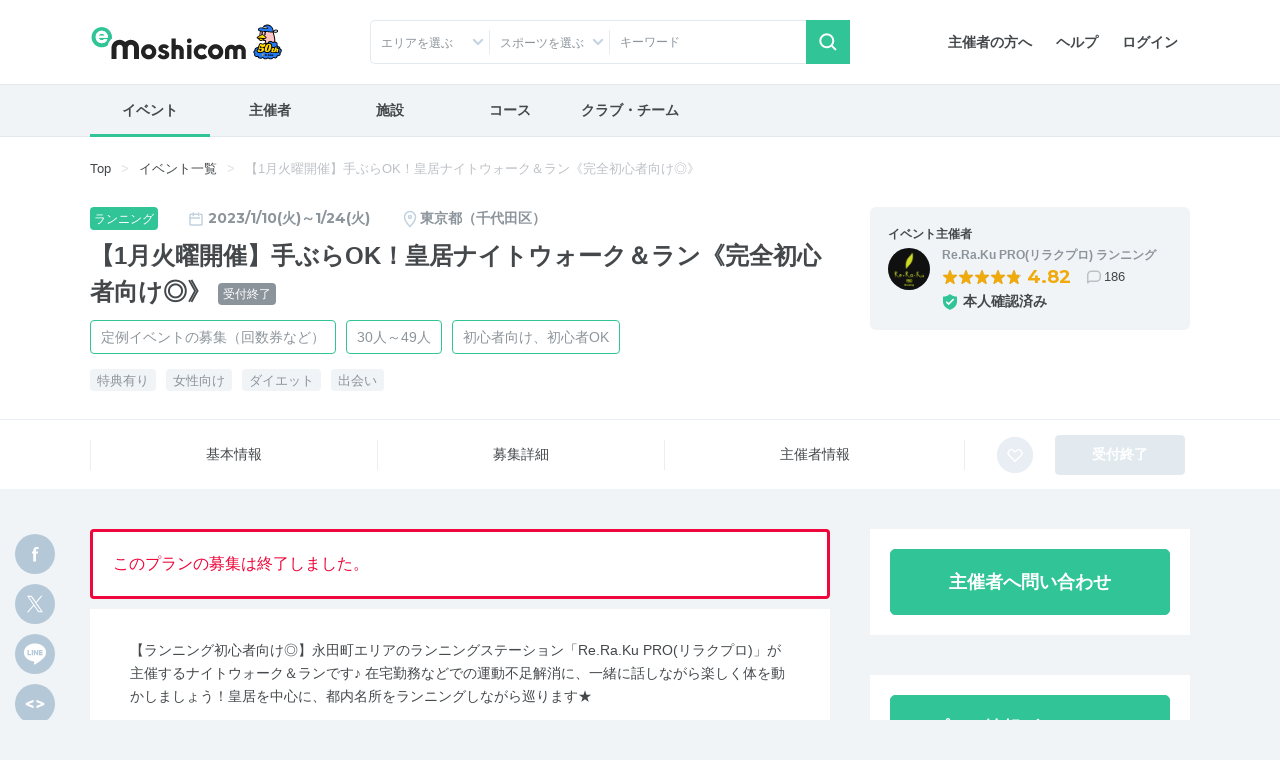

--- FILE ---
content_type: text/html; charset=UTF-8
request_url: https://moshicom.com/80441
body_size: 22933
content:
<!DOCTYPE html>
<html lang="ja">
<head prefix="og: http://ogp.me/ns# fb: http://ogp.me/ns/fb# website: http://ogp.me/ns/website#">
    
<meta charset="utf-8" />
<meta http-equiv="X-UA-Compatible" content="IE=edge" />
<meta name="viewport" content="width=device-width,
		initial-scale=1" />
<meta name="description" content="e-moshicom（イー・モシコム）は主催者のためのイベント支援サイトです。ランニング、バイクをはじめとしたアクティブなイベントの集客をはじめ、運営・管理をトータルにサポートします。" />
<meta name="keywords" content="イベント申し込み,イベント募集,イベント管理,イベント告知,イベント集客,イベント開催,イベント運営,イベント作成,事前決済,イベント検索,主催,ランニング,バイク,ウォーキング,講習会,セミナー,合宿,ツアー,練習会,メーカーイベント,交流会,打ち上げ,-e-moshicom,イー・モシコム" />
<meta property="og:title" content="【1月火曜開催】手ぶらOK！皇居ナイトウォーク＆ラン《完全初心者向け◎》 on Moshicom" />
<meta property="og:description" content="2023/1/10～2023/1/24 / 東京都千代田区平河町2-16-1 森タワー1F /  【ランニング初心者向け◎】永田町エリアのランニングステーション「Re.Ra.Ku PRO(リラクプロ)」が主催するナイトウォーク＆ランです♪ 在宅勤務などでの運動不足解消に、一緒に話しながら楽しく体を動かしましょう！皇居を中心に、都内名所をランニングしながら巡..." />
<meta property="og:url" content="https://moshicom.com/80441/" />
<meta property="og:image" content="https://static.moshicom.com/www/2022/11/tmb_9f8d763f32fd70a9b5190f33b4b2bf7190563c32.jpg" />
<meta property="og:type" content="website" />
<meta property="og:site_name" content="e-moshicom" />
<meta name="twitter:card" content="summary_large_image" />
<meta name="twitter:site" content="@e_moshicom" />
    <!--plugin -->
    <link href="https://fonts.googleapis.com/css?family=Montserrat:400,500,700&display=swap" rel="stylesheet">
    <!--css -->
    <link type="text/css" rel="stylesheet" href="/assets/css/common.min.css?1732085459" />

    <link type="text/css" rel="stylesheet" href="/assets/css/swiper.min.css?1599809568" />

    <link type="text/css" rel="stylesheet" href="/assets/css/lightbox.min.css?1599809568" />


    <!--plugin -->
    <link type="text/css" rel="stylesheet" href="/assets/css/jquery-ui.min.css?1599809568" />

    <link type="text/css" rel="stylesheet" href="/assets/css/jquery-ui-timepicker-addon.min.css?1599809568" />

    <link type="text/css" rel="stylesheet" href="/assets/css/bootstrap-colorpicker.min.css?1599809568" />

    
        <link type="text/css" rel="stylesheet" href="//fonts.googleapis.com/css?family=Roboto:100,400,500,700,900,900i" />

    <link type="text/css" rel="stylesheet" href="/assets/css/detail.css?1724035264" />
<link type="text/css" rel="stylesheet" href="/assets/css/detail-event.css?1679449220" />

    
            <script src="https://securepubads.g.doubleclick.net/tag/js/gpt.js"></script>
<script type='text/javascript'><!--
window.googletag = window.googletag || {cmd: []};
googletag.cmd.push(function() {
googletag.defineSlot('/2192041/M_TOP_Square', [250, 250], 'div-gpt-ad-1620627946311-0').addService(googletag.pubads());
googletag.defineSlot('/2192041/M_TOP_Square_02', [250, 250], 'div-gpt-ad-1637740741555-0').addService(googletag.pubads());
googletag.defineSlot('/2192041/M_Search_Square', [250, 250], 'div-gpt-ad-1620627981206-0').addService(googletag.pubads());
googletag.defineSlot('/2192041/M_Search_Square_02', [250, 250], 'div-gpt-ad-1637216400517-0').addService(googletag.pubads());
googletag.defineSlot('/2192041/M_Detail_Half', [300, 600], 'div-gpt-ad-1620627910093-0').addService(googletag.pubads());
googletag.defineSlot('/2192041/M_Mrect', [300, 250], 'div-gpt-ad-1712801520282-0').addService(googletag.pubads());
googletag.pubads().enableSingleRequest();
googletag.pubads().collapseEmptyDivs();
googletag.enableServices();
});
//--></script>
        <link type="text/css" rel="stylesheet" href="/assets/css/ui-custom.min.css?1675040514" />

    <!-- Favicons -->
    <link rel="apple-touch-icon-precomposed" href="/apple-touch-icon.png">
    <link rel="shortcut icon" type="image/vnd.microsoft.icon" href="/favicon.ico">
    <link rel="icon" type="image/vnd.microsoft.icon" href="/favicon.ico">
    <!-- analytics -->

            

    
    <script>
        var msg_date = new Date();
        var msg_timestamp = msg_date.getTime();
    </script>

    <title>【1月火曜開催】手ぶらOK！皇居ナイトウォーク＆ラン《完全初心者向け◎》 | e-moshicom（イー・モシコム）</title>
</head>
<body class=" pages-detail event"
ontouchstart=""
    data-spy="scroll" data-offset="90" data-target="#sub-nav"
>
    <div id="pagetop"></div>
    <!-- Google Tag Manager -->
<noscript><iframe src="//www.googletagmanager.com/ns.html?id=GTM-5N5765"
height="0" width="0" style="display:none;visibility:hidden"></iframe></noscript>
<script>(function(w,d,s,l,i){w[l]=w[l]||[];w[l].push({'gtm.start':
new Date().getTime(),event:'gtm.js'});var f=d.getElementsByTagName(s)[0],
j=d.createElement(s),dl=l!='dataLayer'?'&l='+l:'';j.async=true;j.src=
'//www.googletagmanager.com/gtm.js?id='+i+dl;f.parentNode.insertBefore(j,f);
})(window,document,'script','dataLayer','GTM-5N5765');</script>
<!-- End Google Tag Manager -->
    <!-- Google Tag Manager -->
<noscript><iframe src="//www.googletagmanager.com/ns.html?id=GTM-5N5765"
height="0" width="0" style="display:none;visibility:hidden"></iframe></noscript>
<script>(function(w,d,s,l,i){w[l]=w[l]||[];w[l].push({'gtm.start':
new Date().getTime(),event:'gtm.js'});var f=d.getElementsByTagName(s)[0],
j=d.createElement(s),dl=l!='dataLayer'?'&l='+l:'';j.async=true;j.src=
'//www.googletagmanager.com/gtm.js?id='+i+dl;f.parentNode.insertBefore(j,f);
})(window,document,'script','dataLayer','GTM-5N5765');</script>
<!-- End Google Tag Manager -->    
    <div id="app">
                    <header id="header">

        <div class="container">
        <nav class="navbar navbar-expand-sm justify-content-between">
                            <a class="navbar-brand" href="/"><span>e-moshicom</span></a>
<div class="d-sm-none d-flex ml-auto">
            <a href="#collapseSearch" class="btn" data-toggle="collapse" role="button" aria-expanded="false" aria-controls="collapseSearch"><span class="navbar-toggler-icon search"></span>検索</a>
        <a href="/login/?url=/80441" class="btn"><span class="navbar-toggler-icon login"></span>ログイン</a>
    <button class="navbar-toggler" type="button" data-toggle="modal" data-target="#menuModalLong" aria-controls="menuModalLong" aria-expanded="false" aria-label="Toggle navigation"><span class="navbar-toggler-icon menu"></span>メニュー</button>
</div>
<!--//-->
<div class="navbar-right">
    <ul class="nav">
        <li class="nav-item">
            <a class="nav-link" href="/about/">主催者の方へ</a>
        </li>
        <li class="nav-item">
            <a class="nav-link" href="https://help.moshicom.com/" target="_blank">ヘルプ</a>
        </li>
        <li class="nav-item">
            <a class="nav-link" href="/login/?url=/80441">ログイン</a>
        </li>
    </ul>
</div>
<!--//navbar-right-->
                    </nav>
        <!--//nav-->
                    <div id="header_event_search">
<div class="collapse headerCollapse" id="collapseSearch" rel="preload">
    <div class="collapse-inner">
        <form action="/search/" method="get">
            <div class="form-row">
                <div class="col-6 col-sm-3 icn icon-arrow-arb icon-pin">
                    <p class="form-text text-truncate" id="dropdownArea" data-toggle="dropdown" aria-haspopup="true" aria-expanded="false">エリアを選ぶ</p>
<div class="dropdown-menu" aria-labelledby="dropdownArea">
            <fieldset>
            <div class="custom-control custom-checkbox">
                <input type="checkbox" name="areaAll1" class="custom-control-input" id="headerAreaAll1" value="1">
                <label class="custom-control-label" for="headerAreaAll1">
                    <legend>北海道・東北</legend>
                </label>
            </div>
            <div class="d-flex flex-wrap align-items-center">
                                    <div class="custom-control custom-checkbox custom-control-inline">
                        <input type="checkbox" name="prefecture_id[]" class="custom-control-input" id="header_prefecture_id_1_1" value="1" data-label="北海道" data-area="1">
                        <label class="custom-control-label" for="header_prefecture_id_1_1">北海道</label>
                    </div>
                                    <div class="custom-control custom-checkbox custom-control-inline">
                        <input type="checkbox" name="prefecture_id[]" class="custom-control-input" id="header_prefecture_id_1_2" value="2" data-label="青森県" data-area="1">
                        <label class="custom-control-label" for="header_prefecture_id_1_2">青森県</label>
                    </div>
                                    <div class="custom-control custom-checkbox custom-control-inline">
                        <input type="checkbox" name="prefecture_id[]" class="custom-control-input" id="header_prefecture_id_1_3" value="3" data-label="岩手県" data-area="1">
                        <label class="custom-control-label" for="header_prefecture_id_1_3">岩手県</label>
                    </div>
                                    <div class="custom-control custom-checkbox custom-control-inline">
                        <input type="checkbox" name="prefecture_id[]" class="custom-control-input" id="header_prefecture_id_1_4" value="4" data-label="宮城県" data-area="1">
                        <label class="custom-control-label" for="header_prefecture_id_1_4">宮城県</label>
                    </div>
                                    <div class="custom-control custom-checkbox custom-control-inline">
                        <input type="checkbox" name="prefecture_id[]" class="custom-control-input" id="header_prefecture_id_1_5" value="5" data-label="秋田県" data-area="1">
                        <label class="custom-control-label" for="header_prefecture_id_1_5">秋田県</label>
                    </div>
                                    <div class="custom-control custom-checkbox custom-control-inline">
                        <input type="checkbox" name="prefecture_id[]" class="custom-control-input" id="header_prefecture_id_1_6" value="6" data-label="山形県" data-area="1">
                        <label class="custom-control-label" for="header_prefecture_id_1_6">山形県</label>
                    </div>
                                    <div class="custom-control custom-checkbox custom-control-inline">
                        <input type="checkbox" name="prefecture_id[]" class="custom-control-input" id="header_prefecture_id_1_7" value="7" data-label="福島県" data-area="1">
                        <label class="custom-control-label" for="header_prefecture_id_1_7">福島県</label>
                    </div>
                            </div>
        </fieldset>
            <fieldset>
            <div class="custom-control custom-checkbox">
                <input type="checkbox" name="areaAll2" class="custom-control-input" id="headerAreaAll2" value="2">
                <label class="custom-control-label" for="headerAreaAll2">
                    <legend>関東</legend>
                </label>
            </div>
            <div class="d-flex flex-wrap align-items-center">
                                    <div class="custom-control custom-checkbox custom-control-inline">
                        <input type="checkbox" name="prefecture_id[]" class="custom-control-input" id="header_prefecture_id_2_13" value="13" data-label="東京都" data-area="2">
                        <label class="custom-control-label" for="header_prefecture_id_2_13">東京都</label>
                    </div>
                                    <div class="custom-control custom-checkbox custom-control-inline">
                        <input type="checkbox" name="prefecture_id[]" class="custom-control-input" id="header_prefecture_id_2_14" value="14" data-label="神奈川県" data-area="2">
                        <label class="custom-control-label" for="header_prefecture_id_2_14">神奈川県</label>
                    </div>
                                    <div class="custom-control custom-checkbox custom-control-inline">
                        <input type="checkbox" name="prefecture_id[]" class="custom-control-input" id="header_prefecture_id_2_11" value="11" data-label="埼玉県" data-area="2">
                        <label class="custom-control-label" for="header_prefecture_id_2_11">埼玉県</label>
                    </div>
                                    <div class="custom-control custom-checkbox custom-control-inline">
                        <input type="checkbox" name="prefecture_id[]" class="custom-control-input" id="header_prefecture_id_2_12" value="12" data-label="千葉県" data-area="2">
                        <label class="custom-control-label" for="header_prefecture_id_2_12">千葉県</label>
                    </div>
                                    <div class="custom-control custom-checkbox custom-control-inline">
                        <input type="checkbox" name="prefecture_id[]" class="custom-control-input" id="header_prefecture_id_2_9" value="9" data-label="栃木県" data-area="2">
                        <label class="custom-control-label" for="header_prefecture_id_2_9">栃木県</label>
                    </div>
                                    <div class="custom-control custom-checkbox custom-control-inline">
                        <input type="checkbox" name="prefecture_id[]" class="custom-control-input" id="header_prefecture_id_2_8" value="8" data-label="茨城県" data-area="2">
                        <label class="custom-control-label" for="header_prefecture_id_2_8">茨城県</label>
                    </div>
                                    <div class="custom-control custom-checkbox custom-control-inline">
                        <input type="checkbox" name="prefecture_id[]" class="custom-control-input" id="header_prefecture_id_2_10" value="10" data-label="群馬県" data-area="2">
                        <label class="custom-control-label" for="header_prefecture_id_2_10">群馬県</label>
                    </div>
                            </div>
        </fieldset>
            <fieldset>
            <div class="custom-control custom-checkbox">
                <input type="checkbox" name="areaAll3" class="custom-control-input" id="headerAreaAll3" value="3">
                <label class="custom-control-label" for="headerAreaAll3">
                    <legend>中部・北陸・東海</legend>
                </label>
            </div>
            <div class="d-flex flex-wrap align-items-center">
                                    <div class="custom-control custom-checkbox custom-control-inline">
                        <input type="checkbox" name="prefecture_id[]" class="custom-control-input" id="header_prefecture_id_3_15" value="15" data-label="新潟県" data-area="3">
                        <label class="custom-control-label" for="header_prefecture_id_3_15">新潟県</label>
                    </div>
                                    <div class="custom-control custom-checkbox custom-control-inline">
                        <input type="checkbox" name="prefecture_id[]" class="custom-control-input" id="header_prefecture_id_3_19" value="19" data-label="山梨県" data-area="3">
                        <label class="custom-control-label" for="header_prefecture_id_3_19">山梨県</label>
                    </div>
                                    <div class="custom-control custom-checkbox custom-control-inline">
                        <input type="checkbox" name="prefecture_id[]" class="custom-control-input" id="header_prefecture_id_3_20" value="20" data-label="長野県" data-area="3">
                        <label class="custom-control-label" for="header_prefecture_id_3_20">長野県</label>
                    </div>
                                    <div class="custom-control custom-checkbox custom-control-inline">
                        <input type="checkbox" name="prefecture_id[]" class="custom-control-input" id="header_prefecture_id_3_17" value="17" data-label="石川県" data-area="3">
                        <label class="custom-control-label" for="header_prefecture_id_3_17">石川県</label>
                    </div>
                                    <div class="custom-control custom-checkbox custom-control-inline">
                        <input type="checkbox" name="prefecture_id[]" class="custom-control-input" id="header_prefecture_id_3_16" value="16" data-label="富山県" data-area="3">
                        <label class="custom-control-label" for="header_prefecture_id_3_16">富山県</label>
                    </div>
                                    <div class="custom-control custom-checkbox custom-control-inline">
                        <input type="checkbox" name="prefecture_id[]" class="custom-control-input" id="header_prefecture_id_3_18" value="18" data-label="福井県" data-area="3">
                        <label class="custom-control-label" for="header_prefecture_id_3_18">福井県</label>
                    </div>
                                    <div class="custom-control custom-checkbox custom-control-inline">
                        <input type="checkbox" name="prefecture_id[]" class="custom-control-input" id="header_prefecture_id_3_23" value="23" data-label="愛知県" data-area="3">
                        <label class="custom-control-label" for="header_prefecture_id_3_23">愛知県</label>
                    </div>
                                    <div class="custom-control custom-checkbox custom-control-inline">
                        <input type="checkbox" name="prefecture_id[]" class="custom-control-input" id="header_prefecture_id_3_21" value="21" data-label="岐阜県" data-area="3">
                        <label class="custom-control-label" for="header_prefecture_id_3_21">岐阜県</label>
                    </div>
                                    <div class="custom-control custom-checkbox custom-control-inline">
                        <input type="checkbox" name="prefecture_id[]" class="custom-control-input" id="header_prefecture_id_3_22" value="22" data-label="静岡県" data-area="3">
                        <label class="custom-control-label" for="header_prefecture_id_3_22">静岡県</label>
                    </div>
                                    <div class="custom-control custom-checkbox custom-control-inline">
                        <input type="checkbox" name="prefecture_id[]" class="custom-control-input" id="header_prefecture_id_3_24" value="24" data-label="三重県" data-area="3">
                        <label class="custom-control-label" for="header_prefecture_id_3_24">三重県</label>
                    </div>
                            </div>
        </fieldset>
            <fieldset>
            <div class="custom-control custom-checkbox">
                <input type="checkbox" name="areaAll4" class="custom-control-input" id="headerAreaAll4" value="4">
                <label class="custom-control-label" for="headerAreaAll4">
                    <legend>関西</legend>
                </label>
            </div>
            <div class="d-flex flex-wrap align-items-center">
                                    <div class="custom-control custom-checkbox custom-control-inline">
                        <input type="checkbox" name="prefecture_id[]" class="custom-control-input" id="header_prefecture_id_4_27" value="27" data-label="大阪府" data-area="4">
                        <label class="custom-control-label" for="header_prefecture_id_4_27">大阪府</label>
                    </div>
                                    <div class="custom-control custom-checkbox custom-control-inline">
                        <input type="checkbox" name="prefecture_id[]" class="custom-control-input" id="header_prefecture_id_4_28" value="28" data-label="兵庫県" data-area="4">
                        <label class="custom-control-label" for="header_prefecture_id_4_28">兵庫県</label>
                    </div>
                                    <div class="custom-control custom-checkbox custom-control-inline">
                        <input type="checkbox" name="prefecture_id[]" class="custom-control-input" id="header_prefecture_id_4_26" value="26" data-label="京都府" data-area="4">
                        <label class="custom-control-label" for="header_prefecture_id_4_26">京都府</label>
                    </div>
                                    <div class="custom-control custom-checkbox custom-control-inline">
                        <input type="checkbox" name="prefecture_id[]" class="custom-control-input" id="header_prefecture_id_4_25" value="25" data-label="滋賀県" data-area="4">
                        <label class="custom-control-label" for="header_prefecture_id_4_25">滋賀県</label>
                    </div>
                                    <div class="custom-control custom-checkbox custom-control-inline">
                        <input type="checkbox" name="prefecture_id[]" class="custom-control-input" id="header_prefecture_id_4_29" value="29" data-label="奈良県" data-area="4">
                        <label class="custom-control-label" for="header_prefecture_id_4_29">奈良県</label>
                    </div>
                                    <div class="custom-control custom-checkbox custom-control-inline">
                        <input type="checkbox" name="prefecture_id[]" class="custom-control-input" id="header_prefecture_id_4_30" value="30" data-label="和歌山県" data-area="4">
                        <label class="custom-control-label" for="header_prefecture_id_4_30">和歌山県</label>
                    </div>
                            </div>
        </fieldset>
            <fieldset>
            <div class="custom-control custom-checkbox">
                <input type="checkbox" name="areaAll5" class="custom-control-input" id="headerAreaAll5" value="5">
                <label class="custom-control-label" for="headerAreaAll5">
                    <legend>中国・四国</legend>
                </label>
            </div>
            <div class="d-flex flex-wrap align-items-center">
                                    <div class="custom-control custom-checkbox custom-control-inline">
                        <input type="checkbox" name="prefecture_id[]" class="custom-control-input" id="header_prefecture_id_5_31" value="31" data-label="鳥取県" data-area="5">
                        <label class="custom-control-label" for="header_prefecture_id_5_31">鳥取県</label>
                    </div>
                                    <div class="custom-control custom-checkbox custom-control-inline">
                        <input type="checkbox" name="prefecture_id[]" class="custom-control-input" id="header_prefecture_id_5_32" value="32" data-label="島根県" data-area="5">
                        <label class="custom-control-label" for="header_prefecture_id_5_32">島根県</label>
                    </div>
                                    <div class="custom-control custom-checkbox custom-control-inline">
                        <input type="checkbox" name="prefecture_id[]" class="custom-control-input" id="header_prefecture_id_5_33" value="33" data-label="岡山県" data-area="5">
                        <label class="custom-control-label" for="header_prefecture_id_5_33">岡山県</label>
                    </div>
                                    <div class="custom-control custom-checkbox custom-control-inline">
                        <input type="checkbox" name="prefecture_id[]" class="custom-control-input" id="header_prefecture_id_5_34" value="34" data-label="広島県" data-area="5">
                        <label class="custom-control-label" for="header_prefecture_id_5_34">広島県</label>
                    </div>
                                    <div class="custom-control custom-checkbox custom-control-inline">
                        <input type="checkbox" name="prefecture_id[]" class="custom-control-input" id="header_prefecture_id_5_35" value="35" data-label="山口県" data-area="5">
                        <label class="custom-control-label" for="header_prefecture_id_5_35">山口県</label>
                    </div>
                                    <div class="custom-control custom-checkbox custom-control-inline">
                        <input type="checkbox" name="prefecture_id[]" class="custom-control-input" id="header_prefecture_id_5_36" value="36" data-label="徳島県" data-area="5">
                        <label class="custom-control-label" for="header_prefecture_id_5_36">徳島県</label>
                    </div>
                                    <div class="custom-control custom-checkbox custom-control-inline">
                        <input type="checkbox" name="prefecture_id[]" class="custom-control-input" id="header_prefecture_id_5_37" value="37" data-label="香川県" data-area="5">
                        <label class="custom-control-label" for="header_prefecture_id_5_37">香川県</label>
                    </div>
                                    <div class="custom-control custom-checkbox custom-control-inline">
                        <input type="checkbox" name="prefecture_id[]" class="custom-control-input" id="header_prefecture_id_5_38" value="38" data-label="愛媛県" data-area="5">
                        <label class="custom-control-label" for="header_prefecture_id_5_38">愛媛県</label>
                    </div>
                                    <div class="custom-control custom-checkbox custom-control-inline">
                        <input type="checkbox" name="prefecture_id[]" class="custom-control-input" id="header_prefecture_id_5_39" value="39" data-label="高知県" data-area="5">
                        <label class="custom-control-label" for="header_prefecture_id_5_39">高知県</label>
                    </div>
                            </div>
        </fieldset>
            <fieldset>
            <div class="custom-control custom-checkbox">
                <input type="checkbox" name="areaAll6" class="custom-control-input" id="headerAreaAll6" value="6">
                <label class="custom-control-label" for="headerAreaAll6">
                    <legend>九州・沖縄</legend>
                </label>
            </div>
            <div class="d-flex flex-wrap align-items-center">
                                    <div class="custom-control custom-checkbox custom-control-inline">
                        <input type="checkbox" name="prefecture_id[]" class="custom-control-input" id="header_prefecture_id_6_40" value="40" data-label="福岡県" data-area="6">
                        <label class="custom-control-label" for="header_prefecture_id_6_40">福岡県</label>
                    </div>
                                    <div class="custom-control custom-checkbox custom-control-inline">
                        <input type="checkbox" name="prefecture_id[]" class="custom-control-input" id="header_prefecture_id_6_41" value="41" data-label="佐賀県" data-area="6">
                        <label class="custom-control-label" for="header_prefecture_id_6_41">佐賀県</label>
                    </div>
                                    <div class="custom-control custom-checkbox custom-control-inline">
                        <input type="checkbox" name="prefecture_id[]" class="custom-control-input" id="header_prefecture_id_6_42" value="42" data-label="長崎県" data-area="6">
                        <label class="custom-control-label" for="header_prefecture_id_6_42">長崎県</label>
                    </div>
                                    <div class="custom-control custom-checkbox custom-control-inline">
                        <input type="checkbox" name="prefecture_id[]" class="custom-control-input" id="header_prefecture_id_6_43" value="43" data-label="熊本県" data-area="6">
                        <label class="custom-control-label" for="header_prefecture_id_6_43">熊本県</label>
                    </div>
                                    <div class="custom-control custom-checkbox custom-control-inline">
                        <input type="checkbox" name="prefecture_id[]" class="custom-control-input" id="header_prefecture_id_6_44" value="44" data-label="大分県" data-area="6">
                        <label class="custom-control-label" for="header_prefecture_id_6_44">大分県</label>
                    </div>
                                    <div class="custom-control custom-checkbox custom-control-inline">
                        <input type="checkbox" name="prefecture_id[]" class="custom-control-input" id="header_prefecture_id_6_45" value="45" data-label="宮崎県" data-area="6">
                        <label class="custom-control-label" for="header_prefecture_id_6_45">宮崎県</label>
                    </div>
                                    <div class="custom-control custom-checkbox custom-control-inline">
                        <input type="checkbox" name="prefecture_id[]" class="custom-control-input" id="header_prefecture_id_6_46" value="46" data-label="鹿児島県" data-area="6">
                        <label class="custom-control-label" for="header_prefecture_id_6_46">鹿児島県</label>
                    </div>
                                    <div class="custom-control custom-checkbox custom-control-inline">
                        <input type="checkbox" name="prefecture_id[]" class="custom-control-input" id="header_prefecture_id_6_47" value="47" data-label="沖縄県" data-area="6">
                        <label class="custom-control-label" for="header_prefecture_id_6_47">沖縄県</label>
                    </div>
                            </div>
        </fieldset>
        <fieldset>
        <div class="custom-control custom-checkbox">
            <input type="checkbox" class="custom-control-input" name="prefecture_id[]" id="header_prefecture_id_91" value="91" data-label="海外">
            <label class="custom-control-label" for="header_prefecture_id_91">海外</label>
        </div>
    </fieldset>
    <div class="d-flex justify-content-center">
        <button type="reset" class="btn btn-outline-gray mr-3" id="headerAreaClear">クリア</button>
        <button type="button" class="btn btn-primary dropdown-close btn-shadow">選択する</button>
    </div>
</div>                </div>
                <div class="col-6 col-sm-3 icn icon-arrow-arb">
                    <p class="form-text text-truncate" id="dropdownCategory2" data-toggle="dropdown" aria-haspopup="true" aria-expanded="false" data-offset="-160, 0">スポーツを選ぶ</p>
<div class="dropdown-menu" aria-labelledby="dropdownCategory2">
    <fieldset>
        <div class="sportsCheck d-flex flex-wrap align-items-center">
                            <div class="custom-control custom-checkbox custom-control-inline">
                    <input type="checkbox" class="custom-control-input" id="sports_1" data-id="1" data-label="ランニング" value="1" name="sports_id[]">
                    <label class="custom-control-label" for="sports_1">ランニング</label>
                </div>
                            <div class="custom-control custom-checkbox custom-control-inline">
                    <input type="checkbox" class="custom-control-input" id="sports_26" data-id="26" data-label="陸上競技" value="26" name="sports_id[]">
                    <label class="custom-control-label" for="sports_26">陸上競技</label>
                </div>
                            <div class="custom-control custom-checkbox custom-control-inline">
                    <input type="checkbox" class="custom-control-input" id="sports_25" data-id="25" data-label="トレイル" value="25" name="sports_id[]">
                    <label class="custom-control-label" for="sports_25">トレイル</label>
                </div>
                            <div class="custom-control custom-checkbox custom-control-inline">
                    <input type="checkbox" class="custom-control-input" id="sports_2" data-id="2" data-label="トライアスロン" value="2" name="sports_id[]">
                    <label class="custom-control-label" for="sports_2">トライアスロン</label>
                </div>
                            <div class="custom-control custom-checkbox custom-control-inline">
                    <input type="checkbox" class="custom-control-input" id="sports_27" data-id="27" data-label="ロゲイニング" value="27" name="sports_id[]">
                    <label class="custom-control-label" for="sports_27">ロゲイニング</label>
                </div>
                            <div class="custom-control custom-checkbox custom-control-inline">
                    <input type="checkbox" class="custom-control-input" id="sports_3" data-id="3" data-label="スイム" value="3" name="sports_id[]">
                    <label class="custom-control-label" for="sports_3">スイム</label>
                </div>
                            <div class="custom-control custom-checkbox custom-control-inline">
                    <input type="checkbox" class="custom-control-input" id="sports_4" data-id="4" data-label="自転車" value="4" name="sports_id[]">
                    <label class="custom-control-label" for="sports_4">自転車</label>
                </div>
                            <div class="custom-control custom-checkbox custom-control-inline">
                    <input type="checkbox" class="custom-control-input" id="sports_5" data-id="5" data-label="ウォーキング" value="5" name="sports_id[]">
                    <label class="custom-control-label" for="sports_5">ウォーキング</label>
                </div>
                            <div class="custom-control custom-checkbox custom-control-inline">
                    <input type="checkbox" class="custom-control-input" id="sports_6" data-id="6" data-label="登山、ハイキング" value="6" name="sports_id[]">
                    <label class="custom-control-label" for="sports_6">登山、ハイキング</label>
                </div>
                            <div class="custom-control custom-checkbox custom-control-inline">
                    <input type="checkbox" class="custom-control-input" id="sports_7" data-id="7" data-label="ボルダリング" value="7" name="sports_id[]">
                    <label class="custom-control-label" for="sports_7">ボルダリング</label>
                </div>
                            <div class="custom-control custom-checkbox custom-control-inline">
                    <input type="checkbox" class="custom-control-input" id="sports_8" data-id="8" data-label="ヨガ" value="8" name="sports_id[]">
                    <label class="custom-control-label" for="sports_8">ヨガ</label>
                </div>
                            <div class="custom-control custom-checkbox custom-control-inline">
                    <input type="checkbox" class="custom-control-input" id="sports_9" data-id="9" data-label="フィットネス" value="9" name="sports_id[]">
                    <label class="custom-control-label" for="sports_9">フィットネス</label>
                </div>
                            <div class="custom-control custom-checkbox custom-control-inline">
                    <input type="checkbox" class="custom-control-input" id="sports_10" data-id="10" data-label="ダンス" value="10" name="sports_id[]">
                    <label class="custom-control-label" for="sports_10">ダンス</label>
                </div>
                            <div class="custom-control custom-checkbox custom-control-inline">
                    <input type="checkbox" class="custom-control-input" id="sports_11" data-id="11" data-label="スキー、クロスカントリー" value="11" name="sports_id[]">
                    <label class="custom-control-label" for="sports_11">スキー、クロスカントリー</label>
                </div>
                            <div class="custom-control custom-checkbox custom-control-inline">
                    <input type="checkbox" class="custom-control-input" id="sports_12" data-id="12" data-label="テニス" value="12" name="sports_id[]">
                    <label class="custom-control-label" for="sports_12">テニス</label>
                </div>
                            <div class="custom-control custom-checkbox custom-control-inline">
                    <input type="checkbox" class="custom-control-input" id="sports_22" data-id="22" data-label="卓球" value="22" name="sports_id[]">
                    <label class="custom-control-label" for="sports_22">卓球</label>
                </div>
                            <div class="custom-control custom-checkbox custom-control-inline">
                    <input type="checkbox" class="custom-control-input" id="sports_13" data-id="13" data-label="サッカー、フットサル" value="13" name="sports_id[]">
                    <label class="custom-control-label" for="sports_13">サッカー、フットサル</label>
                </div>
                            <div class="custom-control custom-checkbox custom-control-inline">
                    <input type="checkbox" class="custom-control-input" id="sports_14" data-id="14" data-label="野球" value="14" name="sports_id[]">
                    <label class="custom-control-label" for="sports_14">野球</label>
                </div>
                            <div class="custom-control custom-checkbox custom-control-inline">
                    <input type="checkbox" class="custom-control-input" id="sports_15" data-id="15" data-label="バスケットボール" value="15" name="sports_id[]">
                    <label class="custom-control-label" for="sports_15">バスケットボール</label>
                </div>
                            <div class="custom-control custom-checkbox custom-control-inline">
                    <input type="checkbox" class="custom-control-input" id="sports_20" data-id="20" data-label="ボウリング" value="20" name="sports_id[]">
                    <label class="custom-control-label" for="sports_20">ボウリング</label>
                </div>
                            <div class="custom-control custom-checkbox custom-control-inline">
                    <input type="checkbox" class="custom-control-input" id="sports_21" data-id="21" data-label="バドミントン" value="21" name="sports_id[]">
                    <label class="custom-control-label" for="sports_21">バドミントン</label>
                </div>
                            <div class="custom-control custom-checkbox custom-control-inline">
                    <input type="checkbox" class="custom-control-input" id="sports_28" data-id="28" data-label="アーチェリー" value="28" name="sports_id[]">
                    <label class="custom-control-label" for="sports_28">アーチェリー</label>
                </div>
                            <div class="custom-control custom-checkbox custom-control-inline">
                    <input type="checkbox" class="custom-control-input" id="sports_29" data-id="29" data-label="ホッケー" value="29" name="sports_id[]">
                    <label class="custom-control-label" for="sports_29">ホッケー</label>
                </div>
                            <div class="custom-control custom-checkbox custom-control-inline">
                    <input type="checkbox" class="custom-control-input" id="sports_30" data-id="30" data-label="柔道" value="30" name="sports_id[]">
                    <label class="custom-control-label" for="sports_30">柔道</label>
                </div>
                            <div class="custom-control custom-checkbox custom-control-inline">
                    <input type="checkbox" class="custom-control-input" id="sports_31" data-id="31" data-label="空手道" value="31" name="sports_id[]">
                    <label class="custom-control-label" for="sports_31">空手道</label>
                </div>
                            <div class="custom-control custom-checkbox custom-control-inline">
                    <input type="checkbox" class="custom-control-input" id="sports_32" data-id="32" data-label="テコンドー" value="32" name="sports_id[]">
                    <label class="custom-control-label" for="sports_32">テコンドー</label>
                </div>
                            <div class="custom-control custom-checkbox custom-control-inline">
                    <input type="checkbox" class="custom-control-input" id="sports_33" data-id="33" data-label="オリエンテーリング" value="33" name="sports_id[]">
                    <label class="custom-control-label" for="sports_33">オリエンテーリング</label>
                </div>
                            <div class="custom-control custom-checkbox custom-control-inline">
                    <input type="checkbox" class="custom-control-input" id="sports_34" data-id="34" data-label="ソフトボール" value="34" name="sports_id[]">
                    <label class="custom-control-label" for="sports_34">ソフトボール</label>
                </div>
                            <div class="custom-control custom-checkbox custom-control-inline">
                    <input type="checkbox" class="custom-control-input" id="sports_35" data-id="35" data-label="スカッシュ" value="35" name="sports_id[]">
                    <label class="custom-control-label" for="sports_35">スカッシュ</label>
                </div>
                            <div class="custom-control custom-checkbox custom-control-inline">
                    <input type="checkbox" class="custom-control-input" id="sports_36" data-id="36" data-label="ゴルフ、グラウンドゴルフ、ゲートボール" value="36" name="sports_id[]">
                    <label class="custom-control-label" for="sports_36">ゴルフ、グラウンドゴルフ、ゲートボール</label>
                </div>
                            <div class="custom-control custom-checkbox custom-control-inline">
                    <input type="checkbox" class="custom-control-input" id="sports_37" data-id="37" data-label="バレーボール" value="37" name="sports_id[]">
                    <label class="custom-control-label" for="sports_37">バレーボール</label>
                </div>
                            <div class="custom-control custom-checkbox custom-control-inline">
                    <input type="checkbox" class="custom-control-input" id="sports_38" data-id="38" data-label="ラグビー" value="38" name="sports_id[]">
                    <label class="custom-control-label" for="sports_38">ラグビー</label>
                </div>
                            <div class="custom-control custom-checkbox custom-control-inline">
                    <input type="checkbox" class="custom-control-input" id="sports_39" data-id="39" data-label="ハンドボール" value="39" name="sports_id[]">
                    <label class="custom-control-label" for="sports_39">ハンドボール</label>
                </div>
                            <div class="custom-control custom-checkbox custom-control-inline">
                    <input type="checkbox" class="custom-control-input" id="sports_18" data-id="18" data-label="カヌー、カヤック、ボート" value="18" name="sports_id[]">
                    <label class="custom-control-label" for="sports_18">カヌー、カヤック、ボート</label>
                </div>
                            <div class="custom-control custom-checkbox custom-control-inline">
                    <input type="checkbox" class="custom-control-input" id="sports_40" data-id="40" data-label="セーリング" value="40" name="sports_id[]">
                    <label class="custom-control-label" for="sports_40">セーリング</label>
                </div>
                            <div class="custom-control custom-checkbox custom-control-inline">
                    <input type="checkbox" class="custom-control-input" id="sports_19" data-id="19" data-label="マリンスポーツ" value="19" name="sports_id[]">
                    <label class="custom-control-label" for="sports_19">マリンスポーツ</label>
                </div>
                            <div class="custom-control custom-checkbox custom-control-inline">
                    <input type="checkbox" class="custom-control-input" id="sports_41" data-id="41" data-label="射撃" value="41" name="sports_id[]">
                    <label class="custom-control-label" for="sports_41">射撃</label>
                </div>
                            <div class="custom-control custom-checkbox custom-control-inline">
                    <input type="checkbox" class="custom-control-input" id="sports_42" data-id="42" data-label="ウエイトリフティング" value="42" name="sports_id[]">
                    <label class="custom-control-label" for="sports_42">ウエイトリフティング</label>
                </div>
                            <div class="custom-control custom-checkbox custom-control-inline">
                    <input type="checkbox" class="custom-control-input" id="sports_43" data-id="43" data-label="綱引" value="43" name="sports_id[]">
                    <label class="custom-control-label" for="sports_43">綱引</label>
                </div>
                            <div class="custom-control custom-checkbox custom-control-inline">
                    <input type="checkbox" class="custom-control-input" id="sports_17" data-id="17" data-label="アドベンチャー" value="17" name="sports_id[]">
                    <label class="custom-control-label" for="sports_17">アドベンチャー</label>
                </div>
                            <div class="custom-control custom-checkbox custom-control-inline">
                    <input type="checkbox" class="custom-control-input" id="sports_23" data-id="23" data-label="運動会" value="23" name="sports_id[]">
                    <label class="custom-control-label" for="sports_23">運動会</label>
                </div>
                            <div class="custom-control custom-checkbox custom-control-inline">
                    <input type="checkbox" class="custom-control-input" id="sports_44" data-id="44" data-label="フライングディスク" value="44" name="sports_id[]">
                    <label class="custom-control-label" for="sports_44">フライングディスク</label>
                </div>
                            <div class="custom-control custom-checkbox custom-control-inline">
                    <input type="checkbox" class="custom-control-input" id="sports_45" data-id="45" data-label="フィッシング" value="45" name="sports_id[]">
                    <label class="custom-control-label" for="sports_45">フィッシング</label>
                </div>
                            <div class="custom-control custom-checkbox custom-control-inline">
                    <input type="checkbox" class="custom-control-input" id="sports_46" data-id="46" data-label="レスリング" value="46" name="sports_id[]">
                    <label class="custom-control-label" for="sports_46">レスリング</label>
                </div>
                            <div class="custom-control custom-checkbox custom-control-inline">
                    <input type="checkbox" class="custom-control-input" id="sports_24" data-id="24" data-label="その他" value="24" name="sports_id[]">
                    <label class="custom-control-label" for="sports_24">その他</label>
                </div>
                    </div>
    </fieldset>
    <div class="d-flex justify-content-center">
        <button type="reset" class="btn btn-outline-gray mr-3" id="headerSportsClear">クリア</button>
        <button type="button" class="btn btn-primary dropdown-close btn-shadow" onclick="return true;">選択する</button>
    </div>
</div>                </div>
                <div class="col-12 col-sm-6">
                    <div class="input-group">
    <input
        id="dropdownKeyword"
        data-toggle="dropdown"
        aria-haspopup="true"
        aria-expanded="false"
        type="text"
        class="form-control"
        placeholder="キーワード"
        value=""
        name="keyword"
        aria-describedby="button-addon2"
        autocomplete="off"
    >
    <div class="dropdown-menu" aria-labelledby="dropdownKeyword">
        <div class="keywordCheck list-group list-group-flush">
            <p class="dropdown-title d-none" id="search_keyword_title">最近検索したキーワード</p>
                            <p class="dropdown-title">人気のキーワードから探す</p>
                                    <a href="javascript:void(0)" class="list-group-item list-group-item-action header-keyword-list" onclick="headerKeywordSelect('代々木公園'); ga('send', 'event', 'search keyword', 'click', '代々木公園');">代々木公園</a>
                                    <a href="javascript:void(0)" class="list-group-item list-group-item-action header-keyword-list" onclick="headerKeywordSelect('オンライン'); ga('send', 'event', 'search keyword', 'click', 'オンライン');">オンライン</a>
                                    <a href="javascript:void(0)" class="list-group-item list-group-item-action header-keyword-list" onclick="headerKeywordSelect('バーチャル'); ga('send', 'event', 'search keyword', 'click', 'バーチャル');">バーチャル</a>
                                    <a href="javascript:void(0)" class="list-group-item list-group-item-action header-keyword-list" onclick="headerKeywordSelect('GPS'); ga('send', 'event', 'search keyword', 'click', 'GPS');">GPS</a>
                                    <a href="javascript:void(0)" class="list-group-item list-group-item-action header-keyword-list" onclick="headerKeywordSelect('練習会'); ga('send', 'event', 'search keyword', 'click', '練習会');">練習会</a>
                                    <a href="javascript:void(0)" class="list-group-item list-group-item-action header-keyword-list" onclick="headerKeywordSelect('試走会'); ga('send', 'event', 'search keyword', 'click', '試走会');">試走会</a>
                                    <a href="javascript:void(0)" class="list-group-item list-group-item-action header-keyword-list" onclick="headerKeywordSelect('トレイルラン'); ga('send', 'event', 'search keyword', 'click', 'トレイルラン');">トレイルラン</a>
                                    <a href="javascript:void(0)" class="list-group-item list-group-item-action header-keyword-list" onclick="headerKeywordSelect('ロゲイニング'); ga('send', 'event', 'search keyword', 'click', 'ロゲイニング');">ロゲイニング</a>
                                    <a href="javascript:void(0)" class="list-group-item list-group-item-action header-keyword-list" onclick="headerKeywordSelect('ヨガ'); ga('send', 'event', 'search keyword', 'click', 'ヨガ');">ヨガ</a>
                                    <a href="javascript:void(0)" class="list-group-item list-group-item-action header-keyword-list" onclick="headerKeywordSelect('ストレッチ'); ga('send', 'event', 'search keyword', 'click', 'ストレッチ');">ストレッチ</a>
                                    <a href="javascript:void(0)" class="list-group-item list-group-item-action header-keyword-list" onclick="headerKeywordSelect('タイムトライアル'); ga('send', 'event', 'search keyword', 'click', 'タイムトライアル');">タイムトライアル</a>
                                    <a href="javascript:void(0)" class="list-group-item list-group-item-action header-keyword-list" onclick="headerKeywordSelect('合宿'); ga('send', 'event', 'search keyword', 'click', '合宿');">合宿</a>
                                    <a href="javascript:void(0)" class="list-group-item list-group-item-action header-keyword-list" onclick="headerKeywordSelect('ナイト'); ga('send', 'event', 'search keyword', 'click', 'ナイト');">ナイト</a>
                                    <a href="javascript:void(0)" class="list-group-item list-group-item-action header-keyword-list" onclick="headerKeywordSelect('早朝'); ga('send', 'event', 'search keyword', 'click', '早朝');">早朝</a>
                                    </div>
    </div>
    <div class="input-group-append">
        
        <button
                        class="btn btn-primary"
                        type="submit"
            id="button-addon2"
        ><span class="btn-icon search-keym"></span></button>
    </div>
</div>
                </div>
            </div>
        </form>
        <button type="button" class="btn btn-link btn-link-close">閉じる</button>
    </div>
</div>
</div>
<!--//collapse-->            </div>

            
        <div class="container-fluid d-none d-sm-block">
            <div class="container">
                <nav class="nav">
                    <a id="eventPage" class="nav-link" href="/search/">イベント</a>
                    <a id="promoterPage" class="nav-link" href="/promoter/">主催者</a>
                    <a id="facilityPage" class="nav-link" href="/facility/">施設</a>
                    <a id="coursePage" class="nav-link" href="/course/search/">コース</a>
                    <a id="clubTeam" class="nav-link" href="/clubteam/">
                                                クラブ・チーム
                    </a>
                </nav>
            </div>
        </div>
    </header>
    <main id="main" role="main">
        <div id="tickets_modal" style="display:none;">
    <p>
            お申し込みされるチケットを選択してください。
    </p>
<form>
    <div class="form-group">
        <div class="list-info">
            <ul class="list-unstyled">
                                                                            <li>
                                                    <dl class="d-flex flex-wrap flex-sm-nowrap">
                                <dt>
                                    <span>1/10(火) 19:15〜 ナイトウォークラン　※施設利用料・レンタル品全て込み</span>
                                </dt>
                                <dd>
                                                            <span>800<small>円</small></span>
                                            </dd>
                                <dd>
                                    <a href="#" class="btn btn-light disabled">
                                    募集期間外
                                    </a>
                                </dd>
                            </dl>
                                            </li>
                    <!--col-* -->
                                                                            <li>
                                                    <dl class="d-flex flex-wrap flex-sm-nowrap">
                                <dt>
                                    <span>1/24(火) 19:15〜 ナイトウォークラン　※施設利用料・レンタル品全て込み</span>
                                </dt>
                                <dd>
                                                            <span>800<small>円</small></span>
                                            </dd>
                                <dd>
                                    <a href="#" class="btn btn-light disabled">
                                    定員締切
                                    </a>
                                </dd>
                            </dl>
                                            </li>
                    <!--col-* -->
                                                                            <li>
                                                    <dl class="d-flex flex-wrap flex-sm-nowrap">
                                <dt>
                                    <span>【月額会員優待】1/10(火) 19:15〜 ナイトウォークラン　※施設利用料・レンタル品全て込み</span>
                                </dt>
                                <dd>
                                                            <span>無料</span>
                                            </dd>
                                <dd>
                                    <a href="#" class="btn btn-light disabled">
                                    募集期間外
                                    </a>
                                </dd>
                            </dl>
                                            </li>
                    <!--col-* -->
                                                                            <li>
                                                    <dl class="d-flex flex-wrap flex-sm-nowrap">
                                <dt>
                                    <span>【月額会員優待】1/24(火) 19:15〜 ナイトウォークラン　※施設利用料・レンタル品全て込み</span>
                                </dt>
                                <dd>
                                                            <span>無料</span>
                                            </dd>
                                <dd>
                                    <a href="#" class="btn btn-light disabled">
                                    定員締切
                                    </a>
                                </dd>
                            </dl>
                                            </li>
                    <!--col-* -->
                            </ul>
        </div>
    </div>
</form></div>

<div class="container-fluid d-none d-sm-block">
    <div class="container">
        <nav aria-label="breadcrumb">
            <ol class="breadcrumb">
                <li class="breadcrumb-item"><a href="/">Top</a></li>
                <li class="breadcrumb-item"><a href="/search/">イベント一覧</a></li>
<li class="breadcrumb-item active">【1月火曜開催】手ぶらOK！皇居ナイトウォーク＆ラン《完全初心者向け◎》</li>
            </ol>
        </nav>
    </div>
</div>
<!--//container-fluid-->
<div class="jumbotron">
    <div class="container d-flex flex-column flex-sm-row">
    <div class="col-sm-8">
        <div class="card card-body">
            <div class="d-flex flex-column flex-sm-row">
            
<div class="d-flex align-items-center">
        <span class="badge badge-primary text-truncate">
        ランニング
    </span>
    </div>
<div class="d-flex align-items-center">
        <time class="text-truncate icn icon-calendar" datetime="">
        2023/1/10(火)～1/24(火)
    </time>
    
            <p class="text-truncate text-muted icn icon-pin">東京都（千代田区）</p>
    </div>
            </div>
            <h1><span>【1月火曜開催】手ぶらOK！皇居ナイトウォーク＆ラン《完全初心者向け◎》</span>
<span
        class="badge badge-secondary"
    >
        受付終了
</span>
</h1>
                            <div class="labelist d-flex flex-wrap">
                    <span class="badge badge-outline-primary">
        定例イベントの募集（回数券など）
    </span>

            <span class="badge badge-outline-primary">
            30人～49人
        </span>
    
    <span class="badge badge-outline-primary">
        初心者向け、初心者OK
    </span>

                </div>
                        
<div class="featurelist d-flex flex-wrap">
            <span class="badge badge-light">特典有り</span>
            <span class="badge badge-light">女性向け</span>
            <span class="badge badge-light">ダイエット</span>
            <span class="badge badge-light">出会い</span>
            
    </div>
        </div>
    </div>
    <div class="col-sm-4">
        <div class="card card-body mb-2">
            <dl class="d-flex flex-column mb-0">
    <dt>イベント主催者</dt>
    <dd class="d-flex align-items-start">
        <div class="user-icon">
            <a href="/user/212406/">
                            <img src="https://static.moshicom.com/www/2021/01/icon_4929b7a46d11b2d8540ece6c6cb361120c798684.png" width="136" height="136" alt="Re.Ra.Ku PRO(リラクプロ) ランニング">
                        </a>
        </div>
        <div class="d-flex flex-column">
            <h2 class="user"><a class="lines1" href="/user/212406/" style="float: none; position: static;">Re.Ra.Ku PRO(リラクプロ) ランニング</a></h2>
            <div class="d-flex">
                <div class="progress-box">
                    <div class="progress fivestar">
                                                <div class="progress-bar progress-bar-star" role="progressbar" style="width: 96%" aria-valuenow="96" aria-valuemin="0" aria-valuemax="100"></div>
                    </div>
                                        <span>4.82</span>
                                    </div>
                                <a
                    class="icn icon-comment"
                    href="/user/evaluations/212406/"
                >186
                </a>
                            </div>

                                                <ul class="list-unstyled list-shield d-flex flex-wrap align-items-center m-0 mt-2">
                                <li><i class="icn icn-shield mr-2"></i>本人確認済み</li>
                                            </ul>
                    </div>
    </dd>
</dl>
        </div>

            </div>
</div>
<div class="subnavi d-flex align-items-center" id="sub-nav">
    <div class="container d-flex flex-row justify-content-between">
    <ul class="nav nav-fill" id="fixedMenu">
    <li class="nav-item"><a class="nav-link" href="#anchor_01">基本情報</a></li>
        <li class="nav-item d-none d-sm-flex">
        <a
            class="nav-link"
            href="#anchor_03"
        >
                            募集詳細
                    </a>
    </li>
        
    
    <li class="nav-item">
        <a
            class="nav-link"
            href="#anchor_06"
        >主催者<span class="d-none d-sm-inline-block">情報</span></a>
    </li>
    <li class="nav-item">
        <a
            href="#anchor_entry"
            class="nav-link"
        >
            受付終了
        </a>
    </li>
</ul>
        <div class="d-flex">
            <div class="favorite">
    <form name="favorite">
        <div class="custom-control custom-checkbox">
                            <label class="custom-control-label loginForm" onclick="location.href='/login/?url=/80441/'"></label>
                    </div>
    </form>
</div>            <a
    href="#anchor_entry"
    class="btn btn-light disabled"
    >
        受付終了
</a>

        </div>
    </div>
</div>
</div>
<!--//jumbotron-->
<div class="container d-flex flex-column flex-sm-row">
    <div class="col col-main">
        <a class="anchor" id="anchor_01"></a>
    <div class="p-4 p-sm-0">
        <div class="alert alert-danger" role="alert">
            このプランの募集は終了しました。
        </div>
    </div>




<section class="sectioning-box">
    <div class="sectioning-padding">
        <p class="lead">【ランニング初心者向け◎】永田町エリアのランニングステーション「Re.Ra.Ku PRO(リラクプロ)」が主催するナイトウォーク＆ランです♪ 在宅勤務などでの運動不足解消に、一緒に話しながら楽しく体を動かしましょう！皇居を中心に、都内名所をランニングしながら巡ります★</p>
<!-- !!!!! slide-gallery or mainvisual only !!!!! -->
    <div class="swiper-container slide-gallery">
        <div class="swiper-wrapper">
                            <div class="swiper-slide">
                    <a data-lightbox="images" href="https://static.moshicom.com/www/2022/11/org_9f8d763f32fd70a9b5190f33b4b2bf7190563c32.jpg">
                        <img class="obj-fit-contain" src="https://static.moshicom.com/www/2022/11/9f8d763f32fd70a9b5190f33b4b2bf7190563c32.jpg" alt="">
                    </a>
                </div>
                            <div class="swiper-slide">
                    <a data-lightbox="images" href="https://static.moshicom.com/www/2022/04/org_43d8606baef72f3fb8c1c7cee478bf79d6a4fbdc.jpg">
                        <img class="obj-fit-contain" src="https://static.moshicom.com/www/2022/04/43d8606baef72f3fb8c1c7cee478bf79d6a4fbdc.jpg" alt="">
                    </a>
                </div>
                            <div class="swiper-slide">
                    <a data-lightbox="images" href="https://static.moshicom.com/www/2022/11/org_dacf627a813aa3a486bb920f3bc53fd552282231.jpg">
                        <img class="obj-fit-contain" src="https://static.moshicom.com/www/2022/11/dacf627a813aa3a486bb920f3bc53fd552282231.jpg" alt="">
                    </a>
                </div>
                            <div class="swiper-slide">
                    <a data-lightbox="images" href="https://static.moshicom.com/www/2022/11/org_30dcf16a547d8e7c69e5121134adfc84c751e1c1.jpg">
                        <img class="obj-fit-contain" src="https://static.moshicom.com/www/2022/11/30dcf16a547d8e7c69e5121134adfc84c751e1c1.jpg" alt="">
                    </a>
                </div>
                            <div class="swiper-slide">
                    <a data-lightbox="images" href="https://static.moshicom.com/www/2022/04/org_161ee9878a0a0d9ce16b07dd3d02e9b08e542394.jpg">
                        <img class="obj-fit-contain" src="https://static.moshicom.com/www/2022/04/161ee9878a0a0d9ce16b07dd3d02e9b08e542394.jpg" alt="">
                    </a>
                </div>
                            <div class="swiper-slide">
                    <a data-lightbox="images" href="https://static.moshicom.com/www/2022/11/org_7e66284e46d929a57899fddf3715d20df3fc9f2c.jpg">
                        <img class="obj-fit-contain" src="https://static.moshicom.com/www/2022/11/7e66284e46d929a57899fddf3715d20df3fc9f2c.jpg" alt="">
                    </a>
                </div>
                            <div class="swiper-slide">
                    <a data-lightbox="images" href="https://static.moshicom.com/www/2022/11/org_c487451405a63bf16f015fe08ddf007b4d42a430.jpg">
                        <img class="obj-fit-contain" src="https://static.moshicom.com/www/2022/11/c487451405a63bf16f015fe08ddf007b4d42a430.jpg" alt="RUNNET連携画像1">
                    </a>
                </div>
                            <div class="swiper-slide">
                    <a data-lightbox="images" href="https://static.moshicom.com/www/2022/11/org_3eb3a79a6c85217bcada35e8059b02b583fa36e3.jpg">
                        <img class="obj-fit-contain" src="https://static.moshicom.com/www/2022/11/3eb3a79a6c85217bcada35e8059b02b583fa36e3.jpg" alt="RUNNET連携画像2">
                    </a>
                </div>
                    </div>
        <div class="swiper-pagination"></div>
        <div class="swiper-button-next"></div>
        <div class="swiper-button-prev"></div>
    </div>
    <!--//slide-gallery-->

<div class="list-info">
    <ul class="list-unstyled">
                    <li>
                <dl class="d-flex flex-wrap">
                <dt>
                    有効期間                </dt>
                <dd>
                    <div class="d-flex flex-wrap flex-sm-nowrap align-items-center w-100">
                        <div class="d-flex flex-wrap align-items-center mr-3">
                                                            <span>
                                    <mark>2023/1/10</mark>(火)
                                </span>
                                                                    ～
                                    <span>
                                        <mark>2023/1/24</mark>(火)
                                    </span>
                                                                                                                </div>

                                            </div>
                </dd>
                </dl>
            </li>
                <li>
            <dl class="d-flex flex-wrap align-items-center">
            <dt>募集期間</dt>
            <dd>
                2022/12/26(月)17:45～
                                    2023/1/24(火)23:59
                            </dd>
            </dl>
        </li>

        
                                <li>
                <dl class="d-flex flex-wrap align-items-center">
                    <dt>会場</dt>
                    <dd>森タワー1F</dd>
                </dl>
            </li>
                                    <li>
                <dl class="d-flex flex-wrap align-items-center">
                <dt>開催場所</dt>
                <dd>
                    <div class="d-flex justify-content-between align-items-center justify-content-sm-start">
                        <span>
                                                                                〒102-0093
                                                        東京都千代田区平河町2-16-1
                                                </span>
                                                                        <a
                            class="d-inline-block ml-sm-3"
                            href="https://maps.google.co.jp/maps/place/35.6796367,139.7414921/@19z"
                            target="_blank"
                        ><span class="icn icon-pin-primary"></span></a>
                                            </div>
                </dd>
                </dl>
            </li>
                        <li>
                <dl class="d-flex flex-wrap align-items-center">
                    <dt>支払方法</dt>
                    <dd>会場払い</dd>
                </dl>
            </li>
                                    <li>
                <dl class="d-flex flex-wrap align-items-center">
                    <dt>代理申込</dt>
                    <dd>可</dd>
                </dl>
            </li>
                                    <li>
                <dl class="d-flex flex-column flex-sm-row flex-wrap">
    <dt>参加費</dt>
    <dd class="py-0">
        <dl class="d-flex flex-wrap align-items-stretch justify-content-between">
                    <dt><span>
                            <s>1/10(火) 19:15〜 ナイトウォークラン　※施設利用料・レンタル品全て込み</s>
                        :
            </span></dt>
            <dd>
            <ul class="list-unstyled">
                            800円
                        </ul>
            </dd>
                    <dt><span>
                            1/24(火) 19:15〜 ナイトウォークラン　※施設利用料・レンタル品全て込み
                        :
            </span></dt>
            <dd>
            <ul class="list-unstyled">
                            800円
                        </ul>
            </dd>
                    <dt><span>
                            <s>【月額会員優待】1/10(火) 19:15〜 ナイトウォークラン　※施設利用料・レンタル品全て込み</s>
                        :
            </span></dt>
            <dd>
            <ul class="list-unstyled">
                            無料
                        </ul>
            </dd>
                    <dt><span>
                            【月額会員優待】1/24(火) 19:15〜 ナイトウォークラン　※施設利用料・レンタル品全て込み
                        :
            </span></dt>
            <dd>
            <ul class="list-unstyled">
                            無料
                        </ul>
            </dd>
                </dl>
    </dd>
</dl>
            </li>
                                                </ul>
</div>
<!--//list-info-->
<a class="anchor" id="anchor_entry"></a>
<div class="text-center">
    




    <a
        href="javascript:void(0);"
        class="btn btn-lg btn-light disabled"
    >受付終了</a>

<div class="modal fade show" id="ticketcancelModal" tabindex="-1" role="dialog" aria-labelledby="ticketcancelModalTitle" style="text-align: left!important;" aria-hidden="true">
    <div class="modal-dialog modal-lg modal-dialog-centered" role="document">
        <div class="modal-content">
            <div class="modal-header">
                <button type="button" class="close close-circle" data-dismiss="modal" aria-label="Close"></button>
            </div>
            <div class="modal-body">
                <p>キャンセルされるチケットを選択してください。</p>
                <div class="form-group">
                    <div class="list-info">
                        <ul class="list-unstyled">
                                                    </ul>
                    </div>
                </div>
            </div>
        </div>
    </div>
</div>
</div>
    </div>
</section>


<a class="anchor" id="anchor_03"></a>
<section class="sectioning-box">
    <h2 class="sectioning-title">
            募集詳細
    </h2>

    <div class="tab-content" id="eventDetailContent">
        <div class="sectioning-padding">
            <dl class="d-flex flex-wrap deflistLine">
            <dt>支払い方法</dt>
            <dd>会場払い</dd>
            <dt>キャンセル受付期間</dt>
            <dd>キャンセル不可</dd>
                        <dt>URL</dt>
            <dd>
                <a
                    href="https://reraku-pro.jp/nagatacho/" target="_blank" rel="noopener"
                >https://reraku-pro.jp/nagatacho/</a>
            </dd>
                                    <dt>スポーツ</dt>
            <dd>ランニング(種目：その他 )</dd>
            <dt>プラン種別</dt>
            <dd>
                定例イベントの募集（回数券など）
            </dd>

                                            <dt>規模</dt>
                <dd>30人～49人</dd>
                            
                        <dt>レベル</dt>
            <dd>
                初心者向け、初心者OK
            </dd>
            
            
                        <dt>計測</dt>
            <dd>-</dd>
            
            
                        <dt>その他の特徴</dt>
            <dd>
                特典有り、女性向け、ダイエット、出会い
            </dd>
                                    <dt>主催者連絡先</dt>
            <dd>
                Re.Ra.Ku PRO 永田町店 ランニング＆カフェ（担当：永島）
                                    <br>
                    rerakupro.nagatacho@gmail.com、03-6261-6106
                                                    <br>
                    〒102-0093 東京都千代田区平河町2-16-1 森タワー1F
                            </dd>
                        <dt>プランID</dt>
            <dd>E0080441</dd>
                        <dt>プライバシーポリシー</dt>
            <dd><a href="#modalEventPrivacyPolicy" class="text-primary" data-toggle="modal" data-target="#privacyModal">詳細はこちら</a></dd>
                                                        </dl>
                <section class="editorArea">
            <p><strong>【手ぶらでOK！皇居ナイトウォークラン★】</strong><br />
<br />
皇居周辺のランニングステーション「Re.Ra.Ku PRO(リラクプロ)」が主催する、ランニング初心者向けの『ナイトウォーク&ラン』イベントです！<br />
<br />
以下のような方にピッタリです！<br />
<strong>・皇居ラン始めてみたいけど、1人だと不安...<br />
・ランイベント参加してみたいけど、どれもペースについていけるか不安...<br />
・どうせランニングするなら、楽しみながらやりたい！</strong><br />
<br />
そんな皆さんに、少しでも<strong>体を動かすことの楽しさ</strong>や、<br />
<strong>運動しながら誰かと一緒にコミュニケーションをとることの楽しさ</strong>を実感してもらいたいと想い、この「ナイトウォーク＆ラン」を開催することにしました！<br />
<br />
1人で気軽に参加大歓迎ですし、<br />
仲間を誘って一緒に参加されてもOKです！<br />
（お一人参加の方がほとんどです！）<br />
<br />
仕事終わりの夜の時間を有意義に活用して、充実した1日にしていきましょう♪<br />
<br />
また、走るペースは「<strong>喋りながらでも息切れしない、ゆっくりペース</strong>」なので、<strong>走るのが苦手な方や体力に自信がない方でも安心です♪</strong><br />
途中でウォーキングも挟みながら、無理なく運動します。<br />
<br />
※走る距離は5km〜8kmとなります<br />
※走るペースは1km8分〜8分半のゆったりペースです<br />
<br />
以下、詳細となります。<br />
ーーーーーーーーーーーーーーーー<br />
<strong>〜Walk&Run スケジュール〜</strong><br />
<br />
■概要<br />
<strong>皇居ナイトウォーク＆ラン</strong><br />
日時<br />
1/10(火) 19:15～21:00＠皇居<br />
1/24(火) 19:15～21:00＠皇居<br />
<br />
皆で一緒に皇居1周(約5km)をウォーク&ランします♪<br />
<br />
--------------------<br />
集合場所：Re.Ra.Ku PRO 永田町店 ランニング&カフェ<br />
住　　所：〒102-0093 東京都千代田区平河町２丁目１６&minus;１ 森タワー 1F<br />
　　　　（東京メトロ永田町駅 4番出口より徒歩1分）<br />
参加費　：<strong>800円（施設利用料、参加費、レンタル品全て込み）</strong><br />
お支払　：<strong>完全キャッシュレス</strong> ※現金不可<br />
　　　　(クレジットカード、QuickPay、iD、<br />
　　　　楽天Edy、交通系IC等、各種QRコード決済)<br />
レベル　：★☆☆☆☆（初心者）<br />
定　　員：各日程 10名<br />
担　　当：ナガシマ<br />
※担当は急遽変更になる場合がございます。<br />
備　　考：<strong>各種レンタル(ウェア類、シューズ、バスタオル)は無料</strong>でお貸出し致しますので、<wbr />手ぶらでご参加いただいても大丈夫です！<br />
<br />
※ウェアレンタルは「半袖Tシャツ・ハーフパンツ・<wbr />スポーツタイツ・ウィンドブレーカー」と、<wbr />一式ご用意がございます。（通常各200円）<br />
※靴下の貸出/販売はございませんのでご注意ください。<br />
<br />
※最少催行人数は3名となります。人数が満たない場合は当日12時までにご登録のメールアドレスにご連絡いたします。<br />
※雨天中止。中止の際は当日12時までにご登録のメールアドレスにご連絡いたします。<br />
<strong>※イベント中撮影した映像、写真、記録等は店舗のInstagram等へ掲載させていただきます。予めご了承くださいませ。</strong><br />
--------------------<br />
<br />
■当日スケジュール<br />
<strong>ナイトウォーク＆ラン</strong><br />
19:00〜 受付開始<br />
　　　　レンタル品貸し出し、お着替え<br />
<strong>19:15　イベント開始（挨拶、写真撮影、準備体操）</strong><br />
19:30　ウォーク＆ランSTART<br />
20:30〜21:00 ウォーク＆ラン終了・自由解散<br />
　　　　シャワー&お着替え<br />
<br />
※平日の閉店時間は22時となります。<br />
ーーーーーーーーーーーーーーーー<br />
<br />
一緒にウォークランを楽しみましょう！<br />
<br />
<br />
<strong>Re.Ra.Ku PRO 永田町店 ランニング＆カフェ</strong><br />
<strong><img height="384" src="https://static.moshicom.com/www/2022/04/10f352bb46943181d5e0db573a3a3992a1d7bb45.png" width="740" /></strong><br />
<strong><img height="555" src="https://static.moshicom.com/www/2022/04/9f27a949908490ba8e860b6d5a3165e77b452caf.jpg" width="740" /></strong><br />
<br />
<br />
<strong><img height="555" src="https://static.moshicom.com/www/2022/04/c66dc3941cbbed1226df4783f4c802f73981cc7c.jpg" width="740" /></strong><br />
<br />
<br />
<strong><img height="741" src="https://static.moshicom.com/www/2022/04/ed5c40067f6c45426dadcea3b32b3fa36656d755.jpg" width="555" /></strong></p>
        </section>
                        <div class="mt-5">
            <div class="map-embedded">
                <div class="embed-responsive embed-responsive-16by9">
                    <iframe src="https://www.google.com/maps/embed/v1/place?key=AIzaSyDhNEy57D_a_t-S2B1xvO4KNkpRIzcHG7Q&q=35.6796367,139.7414921" width="600" height="450" frameborder="0" scrolling="no" marginheight="0" marginwidth="0" allowfullscreen></iframe>
                </div>
            </div>
        </div>
        <div class="d-flex mt-3">
            <p class="ml-auto">
                <a
                    href="https://maps.google.co.jp/maps/place/35.6796367,139.7414921/@19z"
                    target="_blank"
                    class="text-primary"
                >大きな地図で見る</a>
            </p>
        </div>
            </div>
    </div>
</section>




    <a class="anchor" id="anchor_comment"></a>
    <section class="sectioning-box contents-comment">
                    <h2 class="sectioning-title">イベントについての質問・コメント</h2>
                <div class="sectioning-padding">
            <p class="text-center">
<a
    href="/login/?url=/80441/&anchor=anchor_comment"
    class="btn btn-pill btn-sm btn-outline-primary"
>ログインしてコメントを書く</a>
</p>

<p>質問・コメントはありません。</p>
        </div>
    </section>
<!--//comment-->

<a class="anchor" id="anchor_06"></a>
<section class="sectioning-box">
        <h2 class="sectioning-title">イベント主催者</h2>
        <div class="sectioning-padding pb-0">
    <div class="d-flex align-items-center">
        <div class="user-icon">
            <a href="/user/212406/">
                            <img src="https://static.moshicom.com/www/2021/01/icon_4929b7a46d11b2d8540ece6c6cb361120c798684.png" width="136" height="136" alt="Re.Ra.Ku PRO(リラクプロ) ランニング">
                        </a>
        </div>
        <div class="d-flex flex-column">
            <h2 class="user">
                <a
                    href="/user/212406/"
                    class="lines1"
                    style="float: none; position: static;"
                >Re.Ra.Ku PRO(リラクプロ) ランニング</a>
            </h2>
                            <ul class="list-inline sns-list">
                                            <li class="list-inline-item">
                            <a href="https://www.facebook.com/Re.Ra.Ku.PRO.running" target="_blank">
                                <img src="/assets/img/ico_facebook.svg" alt="facebook">
                            </a>
                        </li>
                                                                <li class="list-inline-item">
                            <a href="https://twitter.com/reraku_pro" target="_blank">
                                <img src="/assets/img/ico_x.svg" alt="X (旧Twitter)">
                            </a>
                        </li>
                                                                <li class="list-inline-item">
                            <a
                                    href="https://reraku-pro.jp/"
                                    class="text-muted"
                                    target="_blank"
                                    rel="noopener"
                            >https://reraku-pro.jp/</a>
                        </li>
                                    </ul>
                        <div class="d-flex flex-wrap">
                <div class="progress-box">
                    <div class="progress fivestar">
                        <div
                            style="width: 96%"
                            aria-valuenow="96"
                            aria-valuemin="0"
                            aria-valuemax="100"
                            class="progress-bar progress-bar-star"
                            role="progressbar"
                        ></div>
                    </div>
                                        <span>4.82</span>
                                    </div>
                <a
                    href="/user/evaluations/212406/"
                    class="icn icon-comment"
                >186<span class="text-primary ml-2">レビューを見る</span></a>
            </div>

                                                    <ul class="list-unstyled list-shield mt-3 d-flex flex-wrap align-items-center">
                                        <li><i class="icn icn-shield mr-2"></i>本人確認済み</li>
                                                        </ul>
                    </div>
    </div>
    <p>
            皇居ランするならリラクプロへ！<br />
皇居ランコースにほど近い【Re.Ra.Ku PRO】は、駅からのアクセスが良く、手軽な料金でロッカー＆シャワーがご利用いただけます。<br />
<br />
■竹橋皇居前店<br />
店舗から1分で皇居ランコースに出られます。また、店内にリラクゼーションスペースを併設しており、ラン後の疲労をその場でケアできます♪<br />
<br />
■永田町店<br />
半蔵門線、有楽町線、南北線と各方面からアクセス良好な「永田町駅」すぐのランステです！店内にカフェを併設し、焼きたて＆高タンパクなホットサンドや、発酵ドリンクを提供しております。<br />
<br />
■ランイベント・広告等の施設利用に関するお問い合わせ<br />
当店を拠点にイベントを開催したい！<br />
ランステ利用者に自社製品の広告をしたい！<br />
などありましたら下記リンクよりお問い合わせください。<br />
<a href="https://forms.gle/uYs51gyLM6cMJtHL7" target="_blank">https://forms.gle/uYs51gyLM6cMJtHL7</a>
        </p>
</div>

<div class="sectioning-padding pb-0">
    <h3 class="sectioning-subtitle">この主催者の他のイベント</h3>
    <a
        href="/user/212406/#anchor_03"
        class="btn btn-sm btn-pill btn-outline-primary"
    >一覧を見る</a>
</div>
<div class="sectioning-padding slide slide-three first">
    <div class="swiper-container swiper-container-initialized swiper-container-horizontal">
        <div class="swiper-wrapper" style="transform: translate3d(0px, 0px, 0px);">
        <div
    class="swiper-slide swiper-slide-active"
    style="width: 206.667px; margin-right: 20px;"
>
    <div class="card card-main">
        <div class="d-flex flex-column">
            <div class="border-0">
                <a
                    href="/137408/"
                ><img
                    src="https://static.moshicom.com/www/2024/09/tmb_c233d9891370bbabe9a14a98649d1af568082cc2.jpg"
                    class="obj-fit-cover" alt="3/22(日)【AMINO SAURUS presents】江戸城練習会(サブ3.5〜4)@皇居"
                >
                <div class="card-img-overlay">
                    <span class="badge badge-accent">
                        受付中
                    </span>
                    <div class="favorite">
                        <form name="favorite">
                            <div
                                class="custom-control custom-checkbox"
                                                                onclick="location.href='/login/?url=/137408'"
                                                            >
                                <input
                                    class="favorite_toggle custom-control-input"
                                    type="checkbox"
                                    value="137408"
                                    id="favorite_137408"
                                                                    >
                                <label class="custom-control-label" for="favorite_137408"></label>
                            </div>
                        </form>
                    </div>
                </div>
                </a>
            </div>
            <div class="card-body">
                <span class="badge badge-primary text-truncate">
                    ランニング
                </span>
                <h3 class="card-title lines2" style="float: none; position: static;">
                    <a href="/137408">3/22(日)【AMINO SAURUS presents】江戸城練習会(サブ3.5〜4)@皇居</a>
                </h3>
                <p class="card-text">
                    <small class="text-muted">
                        東京都千代田区
                    </small>
                </p>
                <p
                    class="card-text lines3"
                    style="float: none; position: static;"
                    title="3/22(日)【AMINO SAURUS presents】江戸城練習会(サブ3.5〜4)@皇居"
                >
                    サブ3.5～サブ4達成目標の方向け江戸城練習会です！！
豪華参加賞(サウルス商品)あり♪...
                </p>
                                <time datetime="2026/3/22(日)">
                    2026/3/22(日)
                </time>
                            </div>
        </div>
    </div>
</div>
<div
    class="swiper-slide swiper-slide-active"
    style="width: 206.667px; margin-right: 20px;"
>
    <div class="card card-main">
        <div class="d-flex flex-column">
            <div class="border-0">
                <a
                    href="/139213/"
                ><img
                    src="https://static.moshicom.com/www/2025/10/tmb_f211792df584c01fa807b97552c336502bc74aab.png"
                    class="obj-fit-cover" alt="2/28(土) Re.Ra.Ku PRO土曜ロング走【20キロRUN】"
                >
                <div class="card-img-overlay">
                    <span class="badge badge-accent">
                        受付中
                    </span>
                    <div class="favorite">
                        <form name="favorite">
                            <div
                                class="custom-control custom-checkbox"
                                                                onclick="location.href='/login/?url=/139213'"
                                                            >
                                <input
                                    class="favorite_toggle custom-control-input"
                                    type="checkbox"
                                    value="139213"
                                    id="favorite_139213"
                                                                    >
                                <label class="custom-control-label" for="favorite_139213"></label>
                            </div>
                        </form>
                    </div>
                </div>
                </a>
            </div>
            <div class="card-body">
                <span class="badge badge-primary text-truncate">
                    ランニング
                </span>
                <h3 class="card-title lines2" style="float: none; position: static;">
                    <a href="/139213">2/28(土) Re.Ra.Ku PRO土曜ロング走【20キロRUN】</a>
                </h3>
                <p class="card-text">
                    <small class="text-muted">
                        東京都千代田区
                    </small>
                </p>
                <p
                    class="card-text lines3"
                    style="float: none; position: static;"
                    title="2/28(土) Re.Ra.Ku PRO土曜ロング走【20キロRUN】"
                >
                    皇居の朝を気持ちよく走る！ロングRUN練習会！
フルマラソンに向けて、皇居で20km（4周）走に挑戦！...
                </p>
                                <time datetime="2026/2/28(土)">
                    2026/2/28(土)
                </time>
                            </div>
        </div>
    </div>
</div>
<div
    class="swiper-slide swiper-slide-active"
    style="width: 206.667px; margin-right: 20px;"
>
    <div class="card card-main">
        <div class="d-flex flex-column">
            <div class="border-0">
                <a
                    href="/139037/"
                ><img
                    src="https://static.moshicom.com/www/2025/11/tmb_2077a392bc24d177038b433c48c2c5b8f1c66994.jpeg"
                    class="obj-fit-cover" alt="【2/5,19】早起きして、走って、朝ごはん〜 withさやぴ（皇居ラン）"
                >
                <div class="card-img-overlay">
                    <span class="badge badge-accent">
                        受付中
                    </span>
                    <div class="favorite">
                        <form name="favorite">
                            <div
                                class="custom-control custom-checkbox"
                                                                onclick="location.href='/login/?url=/139037'"
                                                            >
                                <input
                                    class="favorite_toggle custom-control-input"
                                    type="checkbox"
                                    value="139037"
                                    id="favorite_139037"
                                                                    >
                                <label class="custom-control-label" for="favorite_139037"></label>
                            </div>
                        </form>
                    </div>
                </div>
                </a>
            </div>
            <div class="card-body">
                <span class="badge badge-primary text-truncate">
                    ランニング
                </span>
                <h3 class="card-title lines2" style="float: none; position: static;">
                    <a href="/139037">【2/5,19】早起きして、走って、朝ごはん〜 withさやぴ（皇居ラン）</a>
                </h3>
                <p class="card-text">
                    <small class="text-muted">
                        東京都千代田区
                    </small>
                </p>
                <p
                    class="card-text lines3"
                    style="float: none; position: static;"
                    title="【2/5,19】早起きして、走って、朝ごはん〜 withさやぴ（皇居ラン）"
                >
                    まだまだ寒い冬の朝も、ぜひ一緒に走って、笑って、朝ごはんを食べながら楽しくお話しましょーーー！
                </p>
                                <time datetime="2026/2/5(木)～2/19(木)">
                    2026/2/5(木)～2/19(木)
                </time>
                            </div>
        </div>
    </div>
</div>
<div
    class="swiper-slide swiper-slide-active"
    style="width: 206.667px; margin-right: 20px;"
>
    <div class="card card-main">
        <div class="d-flex flex-column">
            <div class="border-0">
                <a
                    href="/137407/"
                ><img
                    src="https://static.moshicom.com/www/2024/09/tmb_c233d9891370bbabe9a14a98649d1af568082cc2.jpg"
                    class="obj-fit-cover" alt="2/15(日)【AMINO SAURUS presents】江戸城練習会(サブ3.5〜4)@皇居"
                >
                <div class="card-img-overlay">
                    <span class="badge badge-accent">
                        受付中
                    </span>
                    <div class="favorite">
                        <form name="favorite">
                            <div
                                class="custom-control custom-checkbox"
                                                                onclick="location.href='/login/?url=/137407'"
                                                            >
                                <input
                                    class="favorite_toggle custom-control-input"
                                    type="checkbox"
                                    value="137407"
                                    id="favorite_137407"
                                                                    >
                                <label class="custom-control-label" for="favorite_137407"></label>
                            </div>
                        </form>
                    </div>
                </div>
                </a>
            </div>
            <div class="card-body">
                <span class="badge badge-primary text-truncate">
                    ランニング
                </span>
                <h3 class="card-title lines2" style="float: none; position: static;">
                    <a href="/137407">2/15(日)【AMINO SAURUS presents】江戸城練習会(サブ3.5〜4)@皇居</a>
                </h3>
                <p class="card-text">
                    <small class="text-muted">
                        東京都千代田区
                    </small>
                </p>
                <p
                    class="card-text lines3"
                    style="float: none; position: static;"
                    title="2/15(日)【AMINO SAURUS presents】江戸城練習会(サブ3.5〜4)@皇居"
                >
                    サブ3.5～サブ4達成目標の方向け江戸城練習会です！！
豪華参加賞(サウルス商品)あり♪...
                </p>
                                <time datetime="2026/2/15(日)">
                    2026/2/15(日)
                </time>
                            </div>
        </div>
    </div>
</div>
<div
    class="swiper-slide swiper-slide-active"
    style="width: 206.667px; margin-right: 20px;"
>
    <div class="card card-main">
        <div class="d-flex flex-column">
            <div class="border-0">
                <a
                    href="/139211/"
                ><img
                    src="https://static.moshicom.com/www/2025/10/tmb_f211792df584c01fa807b97552c336502bc74aab.png"
                    class="obj-fit-cover" alt="2/14(土) Re.Ra.Ku PRO土曜ロング走【20キロRUN】"
                >
                <div class="card-img-overlay">
                    <span class="badge badge-accent">
                        受付中
                    </span>
                    <div class="favorite">
                        <form name="favorite">
                            <div
                                class="custom-control custom-checkbox"
                                                                onclick="location.href='/login/?url=/139211'"
                                                            >
                                <input
                                    class="favorite_toggle custom-control-input"
                                    type="checkbox"
                                    value="139211"
                                    id="favorite_139211"
                                                                    >
                                <label class="custom-control-label" for="favorite_139211"></label>
                            </div>
                        </form>
                    </div>
                </div>
                </a>
            </div>
            <div class="card-body">
                <span class="badge badge-primary text-truncate">
                    ランニング
                </span>
                <h3 class="card-title lines2" style="float: none; position: static;">
                    <a href="/139211">2/14(土) Re.Ra.Ku PRO土曜ロング走【20キロRUN】</a>
                </h3>
                <p class="card-text">
                    <small class="text-muted">
                        東京都千代田区
                    </small>
                </p>
                <p
                    class="card-text lines3"
                    style="float: none; position: static;"
                    title="2/14(土) Re.Ra.Ku PRO土曜ロング走【20キロRUN】"
                >
                    皇居の朝を気持ちよく走る！ロングRUN練習会！
フルマラソンに向けて、皇居で20km（4周）走に挑戦！...
                </p>
                                <time datetime="2026/2/14(土)">
                    2026/2/14(土)
                </time>
                            </div>
        </div>
    </div>
</div>
<div
    class="swiper-slide swiper-slide-active"
    style="width: 206.667px; margin-right: 20px;"
>
    <div class="card card-main">
        <div class="d-flex flex-column">
            <div class="border-0">
                <a
                    href="/139209/"
                ><img
                    src="https://static.moshicom.com/www/2025/10/tmb_f211792df584c01fa807b97552c336502bc74aab.png"
                    class="obj-fit-cover" alt="2/7(土) Re.Ra.Ku PRO土曜ロング走【20キロRUN】"
                >
                <div class="card-img-overlay">
                    <span class="badge badge-accent">
                        受付中
                    </span>
                    <div class="favorite">
                        <form name="favorite">
                            <div
                                class="custom-control custom-checkbox"
                                                                onclick="location.href='/login/?url=/139209'"
                                                            >
                                <input
                                    class="favorite_toggle custom-control-input"
                                    type="checkbox"
                                    value="139209"
                                    id="favorite_139209"
                                                                    >
                                <label class="custom-control-label" for="favorite_139209"></label>
                            </div>
                        </form>
                    </div>
                </div>
                </a>
            </div>
            <div class="card-body">
                <span class="badge badge-primary text-truncate">
                    ランニング
                </span>
                <h3 class="card-title lines2" style="float: none; position: static;">
                    <a href="/139209">2/7(土) Re.Ra.Ku PRO土曜ロング走【20キロRUN】</a>
                </h3>
                <p class="card-text">
                    <small class="text-muted">
                        東京都千代田区
                    </small>
                </p>
                <p
                    class="card-text lines3"
                    style="float: none; position: static;"
                    title="2/7(土) Re.Ra.Ku PRO土曜ロング走【20キロRUN】"
                >
                    皇居の朝を気持ちよく走る！ロングRUN練習会！
フルマラソンに向けて、皇居で20km（4周）走に挑戦！...
                </p>
                                <time datetime="2026/2/7(土)">
                    2026/2/7(土)
                </time>
                            </div>
        </div>
    </div>
</div>
<div
    class="swiper-slide swiper-slide-active"
    style="width: 206.667px; margin-right: 20px;"
>
    <div class="card card-main">
        <div class="d-flex flex-column">
            <div class="border-0">
                <a
                    href="/138115/"
                ><img
                    src="https://static.moshicom.com/www/2025/10/tmb_f211792df584c01fa807b97552c336502bc74aab.png"
                    class="obj-fit-cover" alt="1/31(土) Re.Ra.Ku PRO土曜ロング走【20キロRUN】"
                >
                <div class="card-img-overlay">
                    <span class="badge badge-accent">
                        受付中
                    </span>
                    <div class="favorite">
                        <form name="favorite">
                            <div
                                class="custom-control custom-checkbox"
                                                                onclick="location.href='/login/?url=/138115'"
                                                            >
                                <input
                                    class="favorite_toggle custom-control-input"
                                    type="checkbox"
                                    value="138115"
                                    id="favorite_138115"
                                                                    >
                                <label class="custom-control-label" for="favorite_138115"></label>
                            </div>
                        </form>
                    </div>
                </div>
                </a>
            </div>
            <div class="card-body">
                <span class="badge badge-primary text-truncate">
                    ランニング
                </span>
                <h3 class="card-title lines2" style="float: none; position: static;">
                    <a href="/138115">1/31(土) Re.Ra.Ku PRO土曜ロング走【20キロRUN】</a>
                </h3>
                <p class="card-text">
                    <small class="text-muted">
                        東京都千代田区
                    </small>
                </p>
                <p
                    class="card-text lines3"
                    style="float: none; position: static;"
                    title="1/31(土) Re.Ra.Ku PRO土曜ロング走【20キロRUN】"
                >
                    皇居の朝を気持ちよく走る！ロングRUN練習会！
フルマラソンに向けて、皇居で20km（4周）走に挑戦！...
                </p>
                                <time datetime="2026/1/31(土)">
                    2026/1/31(土)
                </time>
                            </div>
        </div>
    </div>
</div>
<div
    class="swiper-slide swiper-slide-active"
    style="width: 206.667px; margin-right: 20px;"
>
    <div class="card card-main">
        <div class="d-flex flex-column">
            <div class="border-0">
                <a
                    href="/138114/"
                ><img
                    src="https://static.moshicom.com/www/2025/10/tmb_f211792df584c01fa807b97552c336502bc74aab.png"
                    class="obj-fit-cover" alt="1/24(土) Re.Ra.Ku PRO土曜ロング走【20キロRUN】"
                >
                <div class="card-img-overlay">
                    <span class="badge badge-accent">
                        受付中
                    </span>
                    <div class="favorite">
                        <form name="favorite">
                            <div
                                class="custom-control custom-checkbox"
                                                                onclick="location.href='/login/?url=/138114'"
                                                            >
                                <input
                                    class="favorite_toggle custom-control-input"
                                    type="checkbox"
                                    value="138114"
                                    id="favorite_138114"
                                                                    >
                                <label class="custom-control-label" for="favorite_138114"></label>
                            </div>
                        </form>
                    </div>
                </div>
                </a>
            </div>
            <div class="card-body">
                <span class="badge badge-primary text-truncate">
                    ランニング
                </span>
                <h3 class="card-title lines2" style="float: none; position: static;">
                    <a href="/138114">1/24(土) Re.Ra.Ku PRO土曜ロング走【20キロRUN】</a>
                </h3>
                <p class="card-text">
                    <small class="text-muted">
                        東京都千代田区
                    </small>
                </p>
                <p
                    class="card-text lines3"
                    style="float: none; position: static;"
                    title="1/24(土) Re.Ra.Ku PRO土曜ロング走【20キロRUN】"
                >
                    皇居の朝を気持ちよく走る！ロングRUN練習会！
フルマラソンに向けて、皇居で20km（4周）走に挑戦！...
                </p>
                                <time datetime="2026/1/24(土)">
                    2026/1/24(土)
                </time>
                            </div>
        </div>
    </div>
</div>
<div
    class="swiper-slide swiper-slide-active"
    style="width: 206.667px; margin-right: 20px;"
>
    <div class="card card-main">
        <div class="d-flex flex-column">
            <div class="border-0">
                <a
                    href="/137760/"
                ><img
                    src="https://static.moshicom.com/www/2025/11/tmb_2077a392bc24d177038b433c48c2c5b8f1c66994.jpeg"
                    class="obj-fit-cover" alt="【1/8,22】早起きして、走って、朝ごはん〜 withさやぴ（皇居ラン）"
                >
                <div class="card-img-overlay">
                    <span class="badge badge-secondary">
                        受付終了
                    </span>
                    <div class="favorite">
                        <form name="favorite">
                            <div
                                class="custom-control custom-checkbox"
                                                                onclick="location.href='/login/?url=/137760'"
                                                            >
                                <input
                                    class="favorite_toggle custom-control-input"
                                    type="checkbox"
                                    value="137760"
                                    id="favorite_137760"
                                                                    >
                                <label class="custom-control-label" for="favorite_137760"></label>
                            </div>
                        </form>
                    </div>
                </div>
                </a>
            </div>
            <div class="card-body">
                <span class="badge badge-primary text-truncate">
                    ランニング
                </span>
                <h3 class="card-title lines2" style="float: none; position: static;">
                    <a href="/137760">【1/8,22】早起きして、走って、朝ごはん〜 withさやぴ（皇居ラン）</a>
                </h3>
                <p class="card-text">
                    <small class="text-muted">
                        東京都千代田区
                    </small>
                </p>
                <p
                    class="card-text lines3"
                    style="float: none; position: static;"
                    title="【1/8,22】早起きして、走って、朝ごはん〜 withさやぴ（皇居ラン）"
                >
                    2026年が始まりました！新たな一年の始まりも、ぜひ一緒に走って、笑って、朝ごはんを食べながらお話しましょーーー！
                </p>
                                <time datetime="2026/1/8(木)～1/22(木)">
                    2026/1/8(木)～1/22(木)
                </time>
                            </div>
        </div>
    </div>
</div>
<div
    class="swiper-slide swiper-slide-active"
    style="width: 206.667px; margin-right: 20px;"
>
    <div class="card card-main">
        <div class="d-flex flex-column">
            <div class="border-0">
                <a
                    href="/137403/"
                ><img
                    src="https://static.moshicom.com/www/2024/09/tmb_c233d9891370bbabe9a14a98649d1af568082cc2.jpg"
                    class="obj-fit-cover" alt="1/18(日)【AMINO SAURUS presents】江戸城練習会(サブ3.5〜4)@皇居"
                >
                <div class="card-img-overlay">
                    <span class="badge badge-secondary">
                        受付終了
                    </span>
                    <div class="favorite">
                        <form name="favorite">
                            <div
                                class="custom-control custom-checkbox"
                                                                onclick="location.href='/login/?url=/137403'"
                                                            >
                                <input
                                    class="favorite_toggle custom-control-input"
                                    type="checkbox"
                                    value="137403"
                                    id="favorite_137403"
                                                                    >
                                <label class="custom-control-label" for="favorite_137403"></label>
                            </div>
                        </form>
                    </div>
                </div>
                </a>
            </div>
            <div class="card-body">
                <span class="badge badge-primary text-truncate">
                    ランニング
                </span>
                <h3 class="card-title lines2" style="float: none; position: static;">
                    <a href="/137403">1/18(日)【AMINO SAURUS presents】江戸城練習会(サブ3.5〜4)@皇居</a>
                </h3>
                <p class="card-text">
                    <small class="text-muted">
                        東京都千代田区
                    </small>
                </p>
                <p
                    class="card-text lines3"
                    style="float: none; position: static;"
                    title="1/18(日)【AMINO SAURUS presents】江戸城練習会(サブ3.5〜4)@皇居"
                >
                    サブ3.5～サブ4達成目標の方向け江戸城練習会です！！
豪華参加賞(サウルス商品)あり♪...
                </p>
                                <time datetime="2026/1/18(日)">
                    2026/1/18(日)
                </time>
                            </div>
        </div>
    </div>
</div>
        </div>
        <!--//sw-->
        <span class="swiper-notification" aria-live="assertive" aria-atomic="true"></span>
    </div>
    <!--//sc-->
    <div class="swiper-pagination swiper-pagination-clickable swiper-pagination-bullets">
        <span class="swiper-pagination-bullet swiper-pagination-bullet-active" tabindex="0" role="button" aria-label="Go to slide 1"></span>
        <span class="swiper-pagination-bullet" tabindex="0" role="button" aria-label="Go to slide 2"></span>
    </div>
    <div
        class="swiper-button-next"
        tabindex="0"
        role="button" aria-label="Next slide" aria-disabled="false"
    ></div>
    <div
        class="swiper-button-prev swiper-button-disabled"
        tabindex="0" role="button"
        aria-label="Previous slide"
        aria-disabled="true"
    ></div>
</div>

</section>
<!--//promoter-->
<p class="text-right">
    <a
        href="#"
        data-toggle="modal"
        data-target="#detailModal"
        data-title="違反報告"
        data-url="/modal/report/80441/?template=none"
    >違反報告</a>
</p>

<div class="position-absolute sticky">
    <div class="stickySticker">
        <div class="sticky-inner d-flex flex-column">
            <div class="share-sns">
                <input type="checkbox" id="share" class="shareBtn">
                <label for="share" class="icn icon-share icn-circle"></label>
                <ul>                    <li>
                        <a
                            href="https://www.facebook.com/share.php?u=https://moshicom.com/80441"
                            onclick="window.open(this.href, 'FBwindow', 'width=650, height=450, menubar=no, toolbar=no, scrollbars=yes');return false;"
                            class="icn icon-facebook icn-circle custom-tooltip"
                            data-tooltip="facebookでシェア"
                        ></a>
                                            <li>
                        <a
                            href="https://twitter.com/share?count=horizontal&amp;original_referer=https://moshicom.com/80441&amp;text=%E3%80%901%E6%9C%88%E7%81%AB%E6%9B%9C%E9%96%8B%E5%82%AC%E3%80%91%E6%89%8B%E3%81%B6%E3%82%89OK%EF%BC%81%E7%9A%87%E5%B1%85%E3%83%8A%E3%82%A4%E3%83%88%E3%82%A6%E3%82%A9%E3%83%BC%E3%82%AF%EF%BC%86%E3%83%A9%E3%83%B3%E3%80%8A%E5%AE%8C%E5%85%A8%E5%88%9D%E5%BF%83%E8%80%85%E5%90%91%E3%81%91%E2%97%8E%E3%80%8B&amp;url=https://moshicom.com/80441&amp;via=moshicom"
                            onclick="window.open(this.href, 'tweetwindow', 'width=550, height=450,personalbar=0,toolbar=0,scrollbars=1,resizable=1');return false;"
                            class="icn icon-twitter icn-circle custom-tooltip"
                            data-tooltip="ポストする"
                        ></a>
                                            <li>
                        <a
                            class="icn icon-line icn-circle custom-tooltip"
                            data-tooltip="LINEに送る"
                            href="https://social-plugins.line.me/lineit/share?url=https://moshicom.com/80441"
                            target="_blank"
                        ></a>
                                            </li>                    <li>
                        <a href="#" data-toggle="modal" data-target="#widgetcodeModal"
                            class="icn icon-htmltag icn-circle custom-tooltip"
                            data-tooltip="HTMLタグ埋め込みコード"
                            aria-expanded="false"
                            aria-label="html code"
                        ></a>
                                            </li>                </ul>
            </div>
            <!--//share-sns-->
        </div>
    </div>
</div>
<!--//sticky-->
<div class="modal fade" id="widgetcodeModal" tabindex="-1" role="dialog" aria-labelledby="widgetcodeModalTitle" aria-hidden="true">
    <div class="modal-dialog modal-dialog-centered modal-lg" role="document">
        <div class="modal-content">
            <div class="modal-header">
                <button type="button" class="close close-circle" data-dismiss="modal" aria-label="Close"></button>
            </div>
            <div class="modal-body">
                <h4 class="modal-title" id="widgetcodeModalTitle">埋め込みコード</h4>
                <div class="row justify-content-between">
                    <div class="col-7">
                        <p>自分のブログやサイトにイベント情報を埋め込む場合には、以下のコードをコピーして貼り付けてください。</p>
                    </div>
                    <div class="col-4 text-sm-right">
                                                <img class="img-fluid" src="/assets/img/dummy/img_html_03.png" alt="">
                                            </div>
                </div>
                                <pre class="border btn-light p-3 mt-5"><code id="htmlcode">&lt;blockquote class="moshicom-widget">【1月火曜開催】手ぶらOK！皇居ナイトウォーク＆ラン《完全初心者向け◎》 - 【ランニング初心者向け◎】永田町エリアのランニングステーション「Re.Ra.Ku PRO(リラクプロ)」が主催するナイトウォーク＆ランです♪ 在宅勤務などでの運動不足解消に、一緒に話しながら楽しく体を動かしましょう！皇居を中心に、都内名所をランニングしながら巡ります★&lt;a href="https://moshicom.com/80441/" target="_blank">https://moshicom.com/80441/&lt;/a>&lt;/blockquote>
&lt;script async src="https://moshicom.com/assets/js/widget.js" charset="utf-8">&lt;/script></code>
                </pre>
                            </div>
        </div>
    </div>
</div>
<!--// modal #widgetcodeModal--><!--//sticky-->
    </div>
    <!--//col-main-->
    <div class="col col-side">
        


    <section class="sectioning-box contents-ad">
        <div class="sectioning-padding">
            <a href="/personal/message/entry/212406/80441" class="btn btn-primary btn-lg">主催者へ問い合わせ</a>
        </div>
    </section>

<section class="sectioning-box contents-mini" id="side-02">
    <div class="sectioning-padding">
        <a href="/pop/80441.pdf" target="_blank" class="btn btn-primary btn-lg btn-block" rel="nofollow">プラン情報ダウンロード</a>
    </div>
</section>



    <section class="sectioning-box contents-mini">
    <h2 class="sectioning-title">注目のイベント</h2>
    <span class="badge badge-outline-bluegray">PR</span>
    <div class="sectioning-padding">
        <div class="d-flex flex-column">
                            <div class="card card-main">
                    <div class="d-flex">
                    <div class="mr-4">
                        <a href="/134927/">
                            <img src="https://static.moshicom.com/www/2026/01/icon_53931a0abe3ebb09578bc030848be0a721701d17.png" class="obj-fit-cover" alt="第27回 WRJ新春ランニング感謝祭（走るとアフリカ支援になる大会）">
                        </a>
                    </div>
                    <div class="card-body">
                                                                                    <time datetime="">2026/2/1</time>
                                                                            <h3 class="card-title"><a class="lines2" href="/134927/">第27回 WRJ新春ランニング感謝祭（走るとアフリカ支援になる大会）</a></h3>
                                                    <p class="card-text">
                                                                    神奈川県川崎市幸区
                                                            </p>
                                            </div>
                    </div>
                </div>
                <!--//-->
                            <div class="card card-main">
                    <div class="d-flex">
                    <div class="mr-4">
                        <a href="/130451/">
                            <img src="https://static.moshicom.com/www/2023/11/icon_302ef4d77e55212c5d72b135820e48abaca17761.jpeg" class="obj-fit-cover" alt="【トライアル6ヵ月】フルマラソン4時間30分～45分を目指す月イチ教室 ＠皇居外苑（土曜・全6回）">
                        </a>
                    </div>
                    <div class="card-body">
                                                                                    <time datetime="">2025/10/25～2026/3/28</time>
                                                                            <h3 class="card-title"><a class="lines2" href="/130451/">【トライアル6ヵ月】フルマラソン4時間30分～45分を目指す月イチ教室 ＠皇居外苑（土曜・全6回）</a></h3>
                                                    <p class="card-text">
                                                                    東京都千代田区
                                                            </p>
                                            </div>
                    </div>
                </div>
                <!--//-->
                            <div class="card card-main">
                    <div class="d-flex">
                    <div class="mr-4">
                        <a href="/134084/">
                            <img src="https://static.moshicom.com/www/2025/12/icon_c22d34a63ac03c6e2ef734a4cfc0b92802fd2835.png" class="obj-fit-cover" alt="【福岡】THE CHALLENGE RACE FUKUOKA 2 in 2026｜福岡のマラソン大会">
                        </a>
                    </div>
                    <div class="card-body">
                                                                                    <time datetime="">2026/2/7</time>
                                                                            <h3 class="card-title"><a class="lines2" href="/134084/">【福岡】THE CHALLENGE RACE FUKUOKA 2 in 2026｜福岡のマラソン大会</a></h3>
                                                    <p class="card-text">
                                                                    福岡県福岡市東区
                                                            </p>
                                            </div>
                    </div>
                </div>
                <!--//-->
                    </div>
    </div>
</section>
<!--//contents-mini-->
<section class="sectioning-box contents-mini">
    <h2 class="sectioning-title">あなたにおすすめのイベント</h2>
    <div class="sectioning-padding">
        <div class="d-flex flex-column">
                    <div class="card card-main">
                <div class="d-flex">
                    <div class="mr-4">
                        <a href="/40558/">
                        <img
                            src="https://static.moshicom.com/www/2020/03/tmb_045b450e5d4d32b0fa10b309a3427ec6d990549f.jpg"
                            class="obj-fit-cover"
                            alt="みんなのランニングクラブ"
                        >
                        </a>
                    </div>
                    <div class="card-body">
                                                    <time datetime="">
                                                                                                    毎月自動更新
                                                            </time>
                        
                        <h3 class="card-title">
                            <a
                                class="lines2"
                                href="/40558/"
                                style="float: none; position: static;"
                            >みんなのランニングクラブ</a>
                        </h3>
                        <p class="card-text">
                                                            東京都千代田区
                                                    </p>
                    </div>
                </div>
            </div>
            <!--//-->
                    <div class="card card-main">
                <div class="d-flex">
                    <div class="mr-4">
                        <a href="/135528/">
                        <img
                            src="https://static.moshicom.com/www/2023/06/tmb_cef92407d9da6557369f3c08df16d14202e6ddd0.jpg"
                            class="obj-fit-cover"
                            alt="★第54回「お好みマラソン（180分間）」※東温市ダム湖畔コース"
                        >
                        </a>
                    </div>
                    <div class="card-body">
                                                    <time datetime="">
                                                                                                    2026/2/22
                                                            </time>
                        
                        <h3 class="card-title">
                            <a
                                class="lines2"
                                href="/135528/"
                                style="float: none; position: static;"
                            >★第54回「お好みマラソン（180分間）」※東温市ダム湖畔コース</a>
                        </h3>
                        <p class="card-text">
                                                            愛媛県東温市
                                                    </p>
                    </div>
                </div>
            </div>
            <!--//-->
                    <div class="card card-main">
                <div class="d-flex">
                    <div class="mr-4">
                        <a href="/134899/">
                        <img
                            src="https://static.moshicom.com/2017/12/tmb_116d184da1ec5d41196f6aa8bfdc14994626f329.jpg"
                            class="obj-fit-cover"
                            alt="走行率の高いクロスカントリー的トレイルを爽快に！／初級者向けトレイルランニングツアー（埼玉県）"
                        >
                        </a>
                    </div>
                    <div class="card-body">
                                                    <time datetime="">
                                                                                                    2026/2/28
                                                            </time>
                        
                        <h3 class="card-title">
                            <a
                                class="lines2"
                                href="/134899/"
                                style="float: none; position: static;"
                            >走行率の高いクロスカントリー的トレイルを爽快に！／初級者向けトレイルランニングツアー（埼玉県）</a>
                        </h3>
                        <p class="card-text">
                                                            埼玉県飯能市
                                                    </p>
                    </div>
                </div>
            </div>
            <!--//-->
                    <div class="card card-main">
                <div class="d-flex">
                    <div class="mr-4">
                        <a href="/139435/">
                        <img
                            src="https://static.moshicom.com/www/2026/01/tmb_a9ac4dc204a6d17236c0097fc4ccd0154d04303c.png"
                            class="obj-fit-cover"
                            alt="大会直前最終チェックに！個別ランニングフォーム撮影会&amp;改善トレーニング！in名城公園　先着5名"
                        >
                        </a>
                    </div>
                    <div class="card-body">
                                                    <time datetime="">
                                                                                                    2026/2/22
                                                            </time>
                        
                        <h3 class="card-title">
                            <a
                                class="lines2"
                                href="/139435/"
                                style="float: none; position: static;"
                            >大会直前最終チェックに！個別ランニングフォーム撮影会&amp;改善トレーニング！in名城公園　先着5名</a>
                        </h3>
                        <p class="card-text">
                                                            愛知県名古屋市北区
                                                    </p>
                    </div>
                </div>
            </div>
            <!--//-->
                    <div class="card card-main">
                <div class="d-flex">
                    <div class="mr-4">
                        <a href="/139904/">
                        <img
                            src="https://static.moshicom.com/www/2026/01/tmb_26330e8e07b956df3e926f7005d3f090d7e01be6.png"
                            class="obj-fit-cover"
                            alt="2026奥信濃トレラン救護学校"
                        >
                        </a>
                    </div>
                    <div class="card-body">
                                                    <time datetime="">
                                                                                                    2026/4/18・2026/4/19
                                                            </time>
                        
                        <h3 class="card-title">
                            <a
                                class="lines2"
                                href="/139904/"
                                style="float: none; position: static;"
                            >2026奥信濃トレラン救護学校</a>
                        </h3>
                        <p class="card-text">
                                                            長野県下高井郡木島平村
                                                    </p>
                    </div>
                </div>
            </div>
            <!--//-->
                </div>
    </div>
</section>

    <section class="sectioning-box contents-ad">
        <div class="sectioning-padding p-3">
            <div class="ad-banner">
                <!-- moshicom_googletag_03 -->
<div id='div-gpt-ad-1620627910093-0'>
<script language='javascript'><!--
googletag.cmd.push(function() { googletag.display('div-gpt-ad-1620627910093-0'); });
//--></script>
</div>
            </div>
        </div>
    </section>





    </div>
    <!--//col-side-->
</div>

<!--privacymodal -->
<div class="modal fade" id="privacyModal" tabindex="-1" role="dialog" aria-labelledby="privacyModalTitle" aria-hidden="true">
    <div class="modal-dialog modal-dialog-centered modal-lg" role="document">
        <div class="modal-content">
            <div class="modal-header">
                <button type="button" class="close close-circle" data-dismiss="modal" aria-label="Close"></button>
            </div>
            <div class="modal-body">
                <h4 class="modal-title" id="privacyModalTitle">イベント主催者プライバシーポリシー</h4>
                当主催者は、以下のプライバシーポリシーを遵守し個人情報保護に努めます。	<br />
<br />
【個人情報の収集について】<br />
当主催者は、モシコムサイトを通じてお客様の個人情報を収集しています。<br />
モシコムを通じて、当主催者の主催するイベント・プランに応募される方の個人情報の取り扱いについては、<br />
モシコムのプライバシーポリシー（https://moshicom.com/info/policy/）に準じます。	<br />
	<br />
【個人情報の利用目的】<br />
お預かりした個人情報は、以下の利用目的の範囲内で利用します。<br />
<br />
・応募されたイベント・プランの運営・サービスの提供<br />
・当主催者の主催するイベント・プラン等のご案内<br />
・お客様からいただいたお問い合わせ・ご意見に対する回答<br />
<br />
【個人情報の管理】<br />
お預かりした個人情報を厳重かつ適正に管理し、外部への流出防止に努めます。<br />
外部からの不正アクセス、破壊、改ざんなどの危険から保護するように努めます。 <br />
<br />
【個人情報の提供・開示】<br />
お預かりした個人情報を下記の場合を除き第三者に提供または開示いたしません。<br />
<br />
・本人から事前に同意・了承を得た場合<br />
・法令に基づき開示を求められた場合<br />
・人の生命、身体または財産の保護のために必要がある場合であって、本人の同意を得ることが困難であるとき<br />
<br />
プライバシーポリシー個人情報保護方針については主催者連絡先までお問い合わせください。
            </div>
            <div class="modal-footer border-0 d-flex flex-column justify-content-center">
            </div>
        </div>
    </div>
</div>
<!--// modal #privacyModal-->

<!--legalmodal -->
<div class="modal fade" id="legalModal" tabindex="-1" role="dialog" aria-labelledby="legalModalTitle" aria-hidden="true">
    <div class="modal-dialog modal-dialog-centered modal-lg" role="document">
        <div class="modal-content">
            <div class="modal-header">
                <button type="button" class="close close-circle" data-dismiss="modal" aria-label="Close"></button>
            </div>
            <div class="modal-body">
                <h4 class="modal-title" id="legalModalTitle">
                                            主催者規約
                                    </h4>
                
            </div>
            <div class="modal-footer border-0 d-flex flex-column justify-content-center">
            </div>
        </div>
    </div>
</div>
<!--// modal #legalModal-->

<script>
    var event_id = 80441;
</script>

    </main>
    <footer id="footer">
    <div class="container-fluid bg-white">
        <section class="container sectioning-box nav-bottom">
            <dl class="d-flex flex-column flex-sm-row justify-content-between justify-content-sm-start align-items-sm-end">
                <dt><img src="/assets/img/logo_bk.svg" alt=""></dt>
                <dd><small>「イー・モシコム」は、いつでも簡単にイベントや会員・メンバーの募集ができるサービスです。<br>
                        RUNNETに掲載ができ（無料）、集客や申込者管理などの主催者様のお悩みを解決できるプラットフォームです。</small></dd>
            </dl>
            <nav class="nav nav-fill">
                <a class="nav-item nav-link icn icon-arrow-arg" href="/search/">イベントを探す</a>
                <a class="nav-item nav-link icn icon-arrow-arg" href="/promoter/">主催者を探す</a>
                <a class="nav-item nav-link icn icon-arrow-arg" href="/facility/">施設を探す</a>
                <a class="nav-item nav-link icn icon-arrow-arg" href="/course/search/">コースを探す</a>
            </nav>
        </section>
    </div>
    <!--//-->
    <div class="container">
        <nav class="nav nav-fill flex-column flex-sm-row">
            <a class="nav-item nav-link" href="https://help.moshicom.com/" target="_blank">ヘルプ</a>
            <a class="nav-item nav-link" href="/contact/">お問い合わせ</a>
            <a class="nav-item nav-link" href="/info/usagefee/">利用料金について</a>
            <a class="nav-item nav-link" href="/info/legal/">ご利用規約</a>
            <a class="nav-item nav-link" href="https://runners.co.jp/privacy/" target="_blank">プライバシーポリシー</a>
            <a class="nav-item nav-link" href="/info/company/">運営会社</a>
            <a class="nav-item nav-link" href="/info/specific_trade/">特定商取引法に基づく表示</a>
        </nav>
        <ul class="nav flex-column flex-sm-row justify-content-between m-auto">
            <li class="nav-item"><a class="nav-link" href="https://sports-town.jp/about" target="_blank"><img src="/assets/img/sportstown_logo.png" alt="Sports Town"></a></li>
            <li class="nav-item"><a class="nav-link" href="https://runnet.jp/" target="_blank"><img src="/assets/img/runnet_logo.png" alt="RUNNET"></a></li>
            <li class="nav-item"><a class="nav-link" href="https://runnet.jp/member/mailRegist.html" target="_blank"><img src="/assets/img/sportsnet_logo.png" alt="Sports net ID"></a></li>
            <li class="nav-item">
                <div class="d-flex justify-content-between align-items-center">
                    <a class="mx-3" href="https://www.facebook.com/e-moshicom-%E3%83%A2%E3%82%B7%E3%82%B3%E3%83%A0-1134916086533584/" target="_blank"><img src="/assets/img/ico_facebook.svg" style="max-height: 30px;" alt="facebook"></a>
                    <a class="mx-3" href="https://twitter.com/e_moshicom" target="_blank"><img src="/assets/img/ico_x.svg" style="max-height: 30px;" alt="twitter"></a>
                    <a class="mx-3" href="https://www.instagram.com/e_moshicom/" target="_blank"><img src="/assets/img/ico_instagram.svg" style="max-height: 30px;width: 100%;" alt="instagram"></a>
                </div>
            </li>
        </ul>
        <p class="copy"><span class="d-none d-sm-inline-block">Copyright</span> &copy; R-bies Co., Ltd.　All Rights Reserved</p>
    </div>
</footer>
    </div>
        <!--menuModalLong-->
<div class="modal fade" id="menuModalLong" tabindex="-1" role="dialog" aria-hidden="true">
    <div class="modal-dialog" role="document">
        <div class="modal-content">
            <div class="modal-header">
                <button type="button" class="close" data-dismiss="modal" aria-label="Close">閉じる</button>
            </div>
            <div class="modal-body p-0">
                <div class="list-group list-group-flush">
                    <a href="/search/" class="list-group-item list-group-item-action icn icon-arrow-arg">イベントを探す</a>
                    <a href="/promoter/" class="list-group-item list-group-item-action icn icon-arrow-arg">主催者を探す</a>
                    <a href="/facility/" class="list-group-item list-group-item-action icn icon-arrow-arg">施設を探す</a>
                    <a href="/course/search/" class="list-group-item list-group-item-action icn icon-arrow-arg">コースを探す</a>
                </div>
                <div class="list-group list-group-flush sublist">
                    <a href="/info/news/" class="list-group-item list-group-item-action"><span>お知らせ</span></a>
                    <a href="/about/" class="list-group-item list-group-item-action"><span>主催者の方へ</span></a>
                    <a href="/volunteer/" class="list-group-item list-group-item-action"><span>ボランティア</span></a>
                    <a href="https://help.moshicom.com/" class="list-group-item list-group-item-action"><span>ヘルプ</span></a>
                </div>
            </div>
            <div class="modal-footer"></div>
        </div>
    </div>
</div>    <!--userModal-->
<div class="modal fade" id="userModal" tabindex="-1" role="dialog" aria-hidden="true">
    <div class="modal-dialog" role="document">
        <div class="modal-content">
            <div class="modal-header">
                <button type="button" class="close" data-dismiss="modal" aria-label="Close">閉じる</button>
            </div>
            <div class="modal-body p-0">
                <div class="list-group list-group-flush">
                    <a href="/mypage/user/" class="list-group-item icn icon-arrow-arg">
                        <span class="d-block">マイページ</span>
                        <small></small><span>さん</span></a>
                                        <a href="/info/news" class="list-group-item list-group-item-action icn icon-arrow-arg">
                        お知らせ
                                            </a>
                    <a href="/mypage/profile/" class="list-group-item list-group-item-action icn icon-arrow-arg">プロフィール設定</a>
                    <a href="/mypage/management/#Entry" class="list-group-item list-group-item-action icn icon-arrow-arg">申込履歴</a>
                                        <a href="/logout/" class="list-group-item list-group-item-action icn icon-arrow-arg">ログアウト</a>
                </div>
            </div>
            <div class="modal-footer"></div>
        </div>
    </div>
</div>    
    <div
    class="modal fade"
    id="detailModal"
    tabindex="-1"
    role="dialog"
    aria-labelledby="detailModalLabel"
    aria-hidden="true"
>
    <div
        class="modal-dialog modal-lg modal-dialog-centered"
        role="document"
    >
        <div class="modal-content">
            <div class="modal-header">
                <button type="button" class="close close-circle" data-dismiss="modal" aria-label="Close"></button>
            </div>
            <div class="modal-body">
            </div>
                    </div>
    </div>
</div>

<style>
    .bar{
        width: 100%;
        margin: 1em;
        color: white;
        padding: 0.25em;
        border-radius:8px;
        animation: bar-animation 1 5s;
        background: #30C497;
    }

    @keyframes bar-animation{
        0%{
            width: 12em;
        }
        100%{
            width: 100%;
        }
    }
</style>
    <div class="modal fade" id="formModal">
    <div class="modal-dialog modal-dialog-centered modal-lg modal-set-content" role="document">
                <p></p>
    </div>
</div>
<!--// modal #responseModal-->    <div class="modal fade" id="eventcreate" tabindex="-1" role="dialog" aria-hidden="true">
    <div class="modal-dialog modal-lg modal-dialog-centered" role="document">
        <div class="modal-content">
            <div class="modal-header">
                <button type="button" class="close" data-dismiss="modal" aria-label="Close">閉じる</button>
            </div>
            <div class="modal-body">
                <h4 class="modal-title">募集パターンの選択</h4>
                <p>イベントの募集パターンを選択してください。</p>
                <div class="d-flex flex-column flex-sm-row">
                    <div class="col-sm-6">
                        <div class="card card-body">
                            <a href="/edit/" class="d-block">
                                <p><img src="/assets/img/mypage/img_modal_registration1.png" alt="開催日指定イベント"></p>
                                <h4>開催日指定イベントの募集</h4>
                                <p class="card-text">〇月〇日のイベント、〇月〇日のツアーなど</p>
                            </a>
                        </div>
                    </div>
                    <div class="col-sm-6">
                        <div class="card card-body">
                            <a href="/plan/base/0/15/" class="d-block">
                                <p><img src="/assets/img/mypage/img_modal_registration2.png" alt="定例イベントの募集"></p>
                                <h4>定例イベントの募集</h4>
                                <p class="card-text">毎週・毎月開催する定例イベントの回数券申し込みなど</p>
                            </a>
                        </div>
                    </div>
                </div>
                <p>※モシコムではこんな募集も可能です。</p>
                <ul class="nav">
                    <li class="nav-item"><a href="/edit/base/0/18" class="btn btn-virtual icn icon-arrow-arw">バーチャル・オンライン</a></li>
                    <li class="nav-item"><a href="/volunteer/" class="btn btn-primary icn icon-arrow-arw">ボランティア募集</a></li>
                    <li class="nav-item"><a href="/goods/" class="btn btn-primary icn icon-arrow-arw">商品・グッズ販売</a></li>
                    <li class="nav-item"><a href="/sponsor/" class="btn btn-primary icn icon-arrow-arw">協賛募集</a></li>
                    <li class="nav-item"><a href="/parking/" class="btn btn-primary icn icon-arrow-arw">駐車場利用募集</a></li>
                    <li class="nav-item"><a href="/fight/" class="btn btn-primary icn icon-arrow-arw">対戦相手募集</a></li>
                </ul>
            </div>
        </div>
    </div>
</div>
    <div id="loading" class="fa-3x"><i class="fas fa-spinner fa-spin"></i></div>

    <!--JS -->
    <script type="text/javascript" src="//ajax.googleapis.com/ajax/libs/jquery/3.3.1/jquery.min.js"></script>

        <script type="text/javascript" src="//cdnjs.cloudflare.com/ajax/libs/popper.js/1.14.7/umd/popper.min.js"></script>

    <script type="text/javascript" src="//stackpath.bootstrapcdn.com/bootstrap/4.3.1/js/bootstrap.min.js"></script>

    <script type="text/javascript" src="//cdnjs.cloudflare.com/ajax/libs/jquery-noty/2.3.8/packaged/jquery.noty.packaged.min.js"></script>

    <script type="text/javascript" src="/assets/js/relax.js?1599809568"></script>

    <script type="text/javascript" src="/assets/js/lightbox.min.js?1599809568"></script>

    <script type="text/javascript" src="/assets/js/common.js?1620282429"></script>

    <script type="text/javascript" src="/assets/js/headerCollapse.js?1599809568"></script>

    <script type="text/javascript" src="/assets/js/swiper.min.js?1599809568"></script>

    <script type="text/javascript" src="/assets/js/trunk8.js?1599809568"></script>

    <script type="text/javascript" src="/assets/js/ofi.min.js?1599809568"></script>

    <script type="text/javascript" src="/assets/js/prefectures.js?1599809568"></script>

    <script type="text/javascript" src="/assets/js/townvillage.js?1599809568"></script>


    <script type="text/javascript" src="/assets/js/scroll-animation.js?1599809568"></script>
<script type="text/javascript" src="//maps.google.com/maps/api/js?language=ja&key=AIzaSyDhNEy57D_a_t-S2B1xvO4KNkpRIzcHG7Q&libraries=geometry"></script>
<script type="text/javascript" src="/assets/js/show-map.js?1599809568"></script>
<script type="text/javascript" src="/assets/js/sticky-sidebar.js?1599809568"></script>
<script type="text/javascript" src="/assets/js/show-course.js?1629770488"></script>
<script type="text/javascript" src="/assets/js/detail-event.js?1599809568"></script>
<script type="text/javascript" src="/assets/js/favorite.js?1599809568"></script>


    <script>
        $(function () {
            let windowWidth = window.innerWidth;
            if (windowWidth > 768) {
                                $('[data-toggle="image_delete_tooltip"]').tooltip();
                $('[data-toggle="tooltip"]').tooltip();
                $('[data-toggle="tooltip"]').click(function () {
                    $(this).tooltip('hide');
                });
            }
            [].forEach.call(document.querySelectorAll('.adsbygoogle'), function() {
                (adsbygoogle = window.adsbygoogle || []).push({});
            });
        })
    </script>

    <script type="text/javascript" src="/assets/js/app/header.js?1599809568"></script>

    <script type="text/javascript" src="/assets/js/app.js?1755571198"></script>



    <!--SNS JS -->
    <div id="fb-root"></div>
    
        <script async defer crossorigin="anonymous" src="https://connect.facebook.net/ja_JP/sdk.js#xfbml=1&version=v6.0&appId=348926625214414&autoLogAppEvents=1"></script>
    
</body>
</html>

--- FILE ---
content_type: text/html; charset=utf-8
request_url: https://www.google.com/recaptcha/api2/aframe
body_size: 268
content:
<!DOCTYPE HTML><html><head><meta http-equiv="content-type" content="text/html; charset=UTF-8"></head><body><script nonce="z0vHQO3C6MCTItvDV_l-og">/** Anti-fraud and anti-abuse applications only. See google.com/recaptcha */ try{var clients={'sodar':'https://pagead2.googlesyndication.com/pagead/sodar?'};window.addEventListener("message",function(a){try{if(a.source===window.parent){var b=JSON.parse(a.data);var c=clients[b['id']];if(c){var d=document.createElement('img');d.src=c+b['params']+'&rc='+(localStorage.getItem("rc::a")?sessionStorage.getItem("rc::b"):"");window.document.body.appendChild(d);sessionStorage.setItem("rc::e",parseInt(sessionStorage.getItem("rc::e")||0)+1);localStorage.setItem("rc::h",'1768853959878');}}}catch(b){}});window.parent.postMessage("_grecaptcha_ready", "*");}catch(b){}</script></body></html>

--- FILE ---
content_type: image/svg+xml
request_url: https://moshicom.com/assets/img/icon/icon-comment.svg
body_size: 44
content:
<svg data-name="comment" xmlns="http://www.w3.org/2000/svg" viewBox="0 0 16 14"><path id="comment" data-name="comment" d="M3.42,11.17H10.5a3.75,3.75,0,0,0,3.75-3.75h0V4.92A3.75,3.75,0,0,0,10.5,1.17h-5A3.75,3.75,0,0,0,1.75,4.92v7.91Z" style="fill:none;stroke:#bdc1c6;stroke-linecap:round;stroke-linejoin:round;stroke-width:1.5px"/></svg>